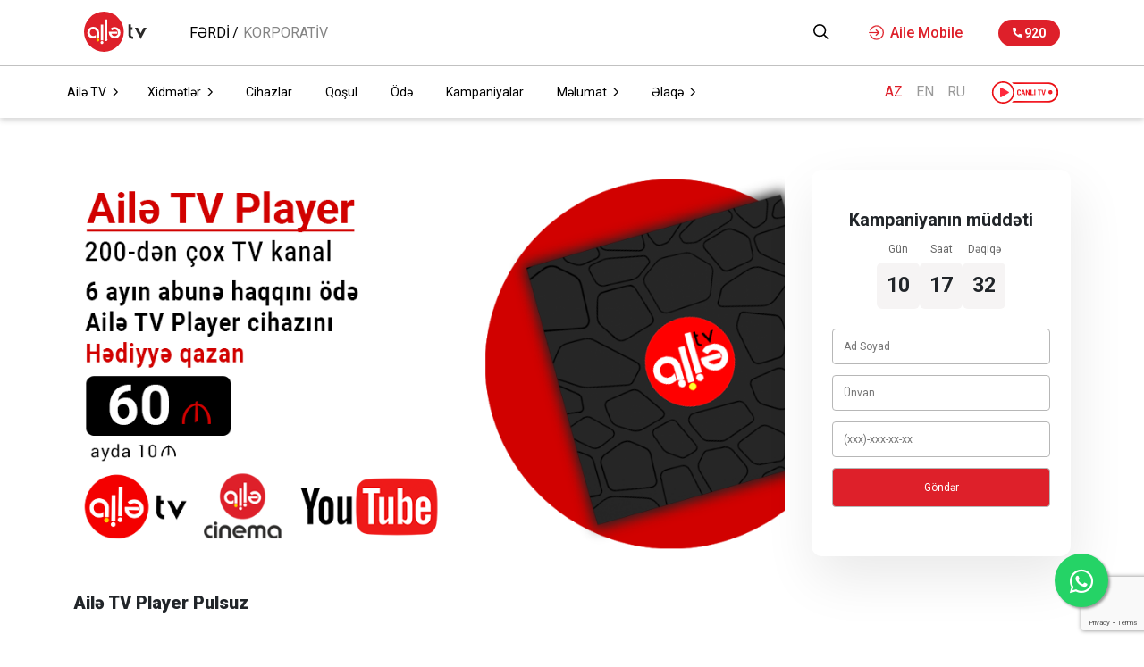

--- FILE ---
content_type: text/html; charset=UTF-8
request_url: https://aile.tv/az/campaign/ail-tv-player-pulsuz
body_size: 27177
content:
<!DOCTYPE html>
<html lang="az">
<head>
    <meta charset="UTF-8"/>
    <meta http-equiv="X-UA-Compatible" content="IE=edge">
    <meta name="viewport" content="width=device-width, initial-scale=1.0, maximum-scale=1.0">
    <link rel="shortcut icon" type="image/ico" href="/favicon.ico"/>

       
    <meta name="keywords" content="Ailə TV, Tariflər Kampaniyalar, Cihazlar">
    <link rel="canonical" href="" />
    <meta name="robots" content="index, follow">
    <meta property="og:type" content="article" />
    <meta property="og:title" content="Ailə TV Player Pulsuz" />
    <meta property="og:description" content="Ailə TV Player Pulsuz" />
    <meta property="og:image" content="https://aile.tvsvg/logo/logo.svg" />
    <meta property="og:url" content="https://aile.tv/az/campaign/ail-tv-player-pulsuz" />
    <meta property="og:site_name" content="Aile TV, Aile NET" />
    <meta name="twitter:title" content="Ailə TV Player Pulsuz">
    <meta name="twitter:description" content="Ailə TV Player Pulsuz">
    <meta name="twitter:image" content="https://aile.tvsvg/logo/logo.svg">
    <meta name="twitter:site" content="Aile TV, Aile NET">
    <meta name="twitter:creator" content="">
    <meta name="language" content="az">
    <meta name="author" content="Aile TV, Aile NET">
    <meta name="robots" content="index, follow">
    <meta name="keywords" content="tags for website">
    <meta name="description" content="Hər kəsə dəyərli">
    <meta name="facebook-domain-verification" content="tgpgd4a9as2i9u7wbu5d9pcm7wb2e8" />
    <title>Ailə TV Player Pulsuz</title>
    <link href="/css/bootstrap5.min.css?v=1638215837" rel="stylesheet">
<link href="https://fonts.googleapis.com/css2?family=Roboto:ital,wght@0,100;0,300;0,400;0,500;0,700;0,900;1,100;1,300;1,400;1,500;1,700;1,900&amp;display=swap" rel="stylesheet">
<link href="/css/select2.min.css?v=1638215837" rel="stylesheet">
<link href="/css/font-awesome.css?v=1638215837" rel="stylesheet">
<link href="/css/main.css?v=1641623961" rel="stylesheet">
<link href="/css/custom.css?v=1639584384" rel="stylesheet">
<link href="/css/whatsapp.css?v=1639845627" rel="stylesheet">
<style>
.has-error {
        border-color: red;
        color:red;
        display: flex;
        flex-direction: column;
        justify-content: space-between; 
        font-size:12px;
    }
    
    .help-block{
        display:none; 
    }
    .has-error input {
        border-color: red !important;
    }
    
   
   </style>     <!-- Global site tag (gtag.js) - Google Analytics --> 
    <script async src="https://www.googletagmanager.com/gtag/js?id=UA-28740697-1"></script> 
    <script> 
        window.dataLayer = window.dataLayer || []; 
        function gtag(){dataLayer.push(arguments);} 
        gtag('js', new Date()); 
        
        gtag('config', 'UA-28740697-1'); 
    </script>
    <!-- Google Tag Manager -->
<script>(function(w,d,s,l,i){w[l]=w[l]||[];w[l].push({'gtm.start':
new Date().getTime(),event:'gtm.js'});var f=d.getElementsByTagName(s)[0],
j=d.createElement(s),dl=l!='dataLayer'?'&l='+l:'';j.async=true;j.src=
'https://www.googletagmanager.com/gtm.js?id='+i+dl;f.parentNode.insertBefore(j,f);
})(window,document,'script','dataLayer','GTM-NF5QXPH');</script>

<!-- End Google Tag Manager -->
    <meta name="csrf-param" content="_csrf">
<meta name="csrf-token" content="-i3MMXH2vvHzRBgXoMChKAIrYn_p7k6bDYV7kNAlvZuWGa1QPLXmlb0hNW3Qhpl_bgYuFLm4Pdpb4yz4ox3H9w==">
     
    <link rel="apple-touch-icon" sizes="57x57" href="/img/favicons/apple-icon-57x57.png">
    <link rel="apple-touch-icon" sizes="60x60" href="/img/favicons/apple-icon-60x60.png">
    <link rel="apple-touch-icon" sizes="72x72" href="/img/favicons/apple-icon-72x72.png">
    <link rel="apple-touch-icon" sizes="76x76" href="/img/favicons/apple-icon-76x76.png">
    <link rel="apple-touch-icon" sizes="114x114" href="/img/favicons/apple-icon-114x114.png">
    <link rel="apple-touch-icon" sizes="120x120" href="/img/favicons/apple-icon-120x120.png">
    <link rel="apple-touch-icon" sizes="144x144" href="/img/favicons/apple-icon-144x144.png">
    <link rel="apple-touch-icon" sizes="152x152" href="/img/favicons/apple-icon-152x152.png">
    <link rel="apple-touch-icon" sizes="180x180" href="/img/favicons/apple-icon-180x180.png">
    <link rel="icon" type="image/png" sizes="192x192" href="/img/favicons/android-icon-192x192.png">
    <link rel="icon" type="image/png" sizes="32x32" href="/img/favicons/favicon-32x32.png">
    <link rel="icon" type="image/png" sizes="96x96" href="/img/favicons/favicon-96x96.png">
    <link rel="icon" type="image/png" sizes="16x16" href="/img/favicons/favicon-16x16.png">
    <link rel="manifest" href="/img/favicons/manifest.json">
    <meta name="msapplication-TileColor" content="#ffffff">
    <meta name="msapplication-TileImage" content="/img/favicons/ms-icon-144x144.png">
    <meta name="theme-color" content="#ffffff">
<!-- Facebook Pixel Code -->
<script>
!function(f,b,e,v,n,t,s)
{if(f.fbq)return;n=f.fbq=function(){n.callMethod?
n.callMethod.apply(n,arguments):n.queue.push(arguments)};
if(!f._fbq)f._fbq=n;n.push=n;n.loaded=!0;n.version='2.0';
n.queue=[];t=b.createElement(e);t.async=!0;
t.src=v;s=b.getElementsByTagName(e)[0];
s.parentNode.insertBefore(t,s)}(window, document,'script',
'https://connect.facebook.net/en_US/fbevents.js');
fbq('init', '2351182205137152');
fbq('track', 'PageView');
</script>
<noscript><img height="1" width="1" style="display:none"
src="https://www.facebook.com/tr?id=2351182205137152&ev=PageView&noscript=1"
/></noscript>
<!-- End Facebook Pixel Code -->


</head>
<body class="preload">
<!-- Google Tag Manager (noscript) -->
<noscript><iframe src="https://www.googletagmanager.com/ns.html?id=GTM-NF5QXPH"
height="0" width="0" style="display:none;visibility:hidden"></iframe></noscript>
<!-- End Google Tag Manager (noscript) -->
            

    <div class="page-wrapper">
        <header>
    <div class="header-top">
        <div class="container">
            <div class="row">
                <div class="col-lg-4 col-md-12 header-top-left-side">
                    <a href="/az/index" class="logo">
                        <img src="/svg/logo/logo.svg" alt="Aile TV">
                    </a>
                    <button class="mobile-menu-btn">
                        <span></span>
                        <span></span>
                        <span></span>
                    </button>
                    <div class="breadcrumb-menu">
                        <a href="/az/index" class="active">Fərdi</a>
                        <a href="/az/corporate">KORPORATİV</a>
                    </div>
                </div>
                <div
                    class="col-lg-8 col-md-12 d-flex align-items-center justify-content-end header-top-right-side">
                    <form action="/search" class="search-panel" method="get">
                        <input type="text" name="query" class="test" id="searchSection" placeholder="Axtar">
                        <span class="btn-icon search-btn">
                                    <div class="open" id="openSearch">
                                        <img src="/svg/icons/search.svg" alt="search">
                                    </div>
                                    <div class="close">
                                        <img src="/svg/icons/close.svg" alt="close">
                                    </div>
                                </span>
                    </form>
                    <a href="" onclick="getMobileOperatingSystem()" target="_blank"  class="link-red">
                        <img src="/svg/icons/enter.svg" alt="">
                        <p>Aile Mobile</p>
                    </a>
                    <a href="tel:920" class="btn-red">
                        <img src="/svg/icons/call-white.svg" alt="">
                        <p>920</p>
                    </a>
                </div>
            </div>
        </div>
    </div>
    <div class="header-bottom">
        <div class="container">
            <div class="row w-100">
                <div class="col-lg-10 col-12 d-flex align-items-center header-nav-col">
                    <div class="menu-mobile-top-side">
                        <div class="nv">
                            <div class="breadcrumb-menu">
                            <a href="/az/index" class="active">Fərdi</a>
                        <a href="/az/corporate">KORPORATİV</a>
                            </div>
                            <a href="https://play.google.com/store/apps/details?id=com.ailetv.mobile" target="_blank" class="link-red">
                                <img src="/svg/icons/enter.svg" alt="">
                                <p>Aile Mobile</p>
                            </a>
                        </div>
                        <form class="search-input input-group"  action="/search" >
                            <button>
                                <img src="/svg/icons/gray-search.svg" alt="">
                            </button>
                            <input type="text" name="query" placeholder="Axtar">
                        </form>
                    </div>
                    <div>
                        <ul class="header-nav">
                            
<li class="dropdown-item-nav">
    <a href="/az/nav/aila-tv" class="a-item">
        <p>Ailə TV</p>
                    <img src="/svg/icons/chevron.svg" alt="">
            </a>
            <div class="dropdown-nav">
            <div class="container">
                <div class="dropdown-i">
                                                                    <a href="/az/nav/haqqimizda">Haqqımızda</a>
                                                                    <a href="/az/nav/insan-resurslari">İnsan resursları</a>
                                                                    <a href="/az/nav/sosial-mesuliyyet">Sosial məsuliyyət</a>
                                    </div>
                <div class="button-side">
                    <button class="close-btn">
                        <img src="/svg/icons/gray-close.svg" alt="">
                    </button>
                </div>
            </div>
        </div>
    </li>

<li class="dropdown-item-nav">
    <a href="/az/nav/xidmtler" class="a-item">
        <p>Xidmətlər</p>
                    <img src="/svg/icons/chevron.svg" alt="">
            </a>
            <div class="dropdown-nav">
            <div class="container">
                <div class="dropdown-i">
                                                                    <a href="/az/nav/kabel-televiziyasi">Kabel Televiziyası</a>
                                                                    <a href="/az/nav/internet">İnternet</a>
                                                                    <a href="/az/nav/rtv">İРTV</a>
                                                                    <a href="/az/nav/odeme-usullari">Ödəmə üsulları</a>
                                    </div>
                <div class="button-side">
                    <button class="close-btn">
                        <img src="/svg/icons/gray-close.svg" alt="">
                    </button>
                </div>
            </div>
        </div>
    </li>

<li class="">
    <a href="/az/nav/cihazlar" class="a-item">
        <p>Cihazlar</p>
            </a>
    </li>

<li class="">
    <a href="/az/nav/qoshul" class="a-item">
        <p>Qoşul</p>
            </a>
    </li>

<li class="">
    <a href="/az/nav/odeme" class="a-item">
        <p>Ödə</p>
            </a>
    </li>

<li class="">
    <a href="/az/nav/kampaniyalar" class="a-item">
        <p>Kampaniyalar</p>
            </a>
    </li>

<li class="dropdown-item-nav">
    <a href="/az/nav/melumat" class="a-item">
        <p>Məlumat</p>
                    <img src="/svg/icons/chevron.svg" alt="">
            </a>
            <div class="dropdown-nav">
            <div class="container">
                <div class="dropdown-i">
                                                                    <a href="/az/nav/xeberler">Xəbərlər</a>
                                                                    <a href="/az/nav/sual-cavab">Sual-Cavab</a>
                                                                    <a href="/az/nav/rekvizitler">Rekvizitlər</a>
                                    </div>
                <div class="button-side">
                    <button class="close-btn">
                        <img src="/svg/icons/gray-close.svg" alt="">
                    </button>
                </div>
            </div>
        </div>
    </li>

<li class="dropdown-item-nav">
    <a href="/az/nav/elaqe" class="a-item">
        <p>Əlaqə</p>
                    <img src="/svg/icons/chevron.svg" alt="">
            </a>
            <div class="dropdown-nav">
            <div class="container">
                <div class="dropdown-i">
                                                                    <a href="/az/nav/filiallar">Filiallar</a>
                                                                    <a href="/az/nav/bize-yazin-ferdi">Bizə yazın</a>
                                    </div>
                <div class="button-side">
                    <button class="close-btn">
                        <img src="/svg/icons/gray-close.svg" alt="">
                    </button>
                </div>
            </div>
        </div>
    </li>
                        </ul>
                        <div class="ft">
                            <a href="920" class="btn-red">
                                <img src="/svg/icons/call-white.svg" alt="">
                                <p>920</p>
                            </a>
                            <a href="" onclick="getMobileOperatingSystemLive()" class="live-link">
                                <img src="/svg/icons/canli-tv.svg" alt="">
                            </a>
                            <div class="lang-switcher">
                                    <a href="/az/campaign/ail-tv-player-pulsuz" class="active">AZ</a>
    <a href="/en/campaign/ail-tv-player-pulsuz" >EN</a>
    <a href="/ru/campaign/ail-tv-player-pulsuz" >RU</a>
                            </div>
                        </div>
                    </div>
                </div>
                <div class="col-lg-2 col-12 d-flex justify-content-end header-nav-col-2">
                    <div class="lang-switcher">
                            <a href="/az/campaign/ail-tv-player-pulsuz" class="active">AZ</a>
    <a href="/en/campaign/ail-tv-player-pulsuz" >EN</a>
    <a href="/ru/campaign/ail-tv-player-pulsuz" >RU</a>
                    </div>
                    <a href="" onclick="getMobileOperatingSystemLive()" class="live-link" target="_blank">
                        <img src="/svg/icons/canli-tv.svg" alt="">
                    </a>
                </div>
            </div>
        </div>
    </div>
</header>
        
        <section class="campaing">
    <div class="container">
        <div class="row">
            <div class="image">
                            <img src="https://storage.aile.tv/source/1/RE2bhhn9aY6Dp2o4qNIS6FsPNZ2PESFA.png" alt="Ailə TV Player Pulsuz">
            </div>
            <div class="time">
                <h2>Kampaniyanın müddəti</h2>
                <div class="time-left">
                                        <div class="date">
                        <p>Gün</p>
                        <span>10</span>
                    </div>
                    
                                        <div class="date">
                        <p>Saat</p>
                        <span>17</span>
                    </div>
                    
                                        <div class="date">
                        <p>Dəqiqə</p>
                        <span>32</span>
                    </div>
                                    </div>
                <form id="device-form" action="/az/campaign/ail-tv-player-pulsuz" method="post">
<input type="hidden" name="_csrf" value="-i3MMXH2vvHzRBgXoMChKAIrYn_p7k6bDYV7kNAlvZuWGa1QPLXmlb0hNW3Qhpl_bgYuFLm4Pdpb4yz4ox3H9w==">                        <div class="form-group field-campaignform-name required">

<input type="text" id="campaignform-name" class="name-input" name="CampaignForm[name]" placeholder="Ad Soyad" aria-required="true">

<div class="help-block"></div>
</div>
                        <div class="form-group field-campaignform-address required">

<input type="text" id="campaignform-address" class="address-input" name="CampaignForm[address]" placeholder="Ünvan" aria-required="true">

<div class="help-block"></div>
</div>
                    <div class="form-group field-Telefon required">

<input type="text" id="Telefon" class="mask" name="CampaignForm[phone]" placeholder="(xxx)-xxx-xx-xx" data-inputmask="&#039;mask&#039;: &#039;(999) - 999 - 99 - 99&#039;" aria-required="true">

<div class="help-block"></div>
</div>                <div class="form-group field-campaignform-recaptcha">

<input type="hidden" id="campaignform-recaptcha" class="form-control" name="CampaignForm[reCaptcha]">

<div class="help-block"></div>
</div>
                <input type="submit" class="btn-send" value="Göndər">

                </form>            </div>
        </div>
        <h1>Ailə TV Player Pulsuz</h1>
        <p>İndi Ailə TV-nin İPTV xidmətinə qoşulmaq daha sərfəlidir. Minimum 60 azn (6 ayın abunə haqqını) öncədən ödəsəniz Ailə TV Player cihazını pulsuz (HƏDİYYƏ) qazanacaqsınız.
Ailə TV-nin yenilənmiş İPTV xidməti artıq sadəcə kabelsiz və antensiz 200-dən çox TV kanal deyil, həm də bir çox əlavə üstünlüklər demədir. Bura TV kanalları 14 günədək təkrar izləmə imkanı, 50 000-dən çox film bazasına malik, daim yenilənən Ailə Cinema online kinoteatrı və istənilən televizoru Smart edəcək Youtube daxildir.
Ailə TV Player haqqında ətraflı məlumatı bu 
	<a href="https://aile.tv/az/nav/aile-iptv">keçiddən</a> əldə edə bilərsiniz.
İlkin qoşulma zamanı yeni abunəçilər ekrandaca qeydiyyatdan keçməlidirlər. SMS vasitəsilə qeydiyyatı təsdiq etdikdən sonra ilk 6 ay bütün bu imkanlardan rahat istifadə edəcəklər. Daha sonra isə aylıq abunə haqqı 10 azn təşkil edir.
</p><p><br>
</p><iframe width="100%" height="315" src="https://www.youtube.com/embed/oJ7nUkhDq3A?controls=0" title="YouTube video player" frameborder="0" allow="accelerometer; autoplay; clipboard-write; encrypted-media; gyroscope; picture-in-picture" allowfullscreen="">
</p>
</iframe><p><br>
</p>    </div>
</section>

        <footer class="">
    
    <a href="https://api.whatsapp.com/send/?phone=994554920920" class="float" target="_blank">
        <i class="fab fa-whatsapp my-float"></i>
    </a>
        <div class="container">
        <div class="footer-top">
            <div class="row">
                <div class="col-md-2 col-12 footer-logo-col">
                    <a href="/az/index" class="logo">
                                                    <img src="/svg/logo/logo.svg" alt="">
                                            </a>
                                        <div class="d-flex align-items-center">
                        <a href="tel:920" class="btn-red" >
                            <img src="/svg/icons/call-white.svg" alt="">
                            <p>920</p>
                        </a>
                        <span class="call-centre-span">Çağrı Mərkəzi</span>
                    </div>
                </div>
                <div class="col-md-10 col-12">
                    <div class="part-line">
                        
<div class="part part-w-55">
    <div class="footer-line">
        <h6>Ailə TV</h6>
                    <ul>
                                                        <li><a href="/az/nav/haqqimizda">Haqqımızda</a></li>
                                                        <li><a href="/az/nav/insan-resurslari">İnsan resursları</a></li>
                                                        <li><a href="/az/nav/sosial-mesuliyyet">Sosial məsuliyyət</a></li>
                            </ul>
            </div>
</div>

<div class="part part-w-55">
    <div class="footer-line">
        <h6>Xidmətlər</h6>
                    <ul>
                                                        <li><a href="/az/nav/kabel-televiziyasi">Kabel Televiziyası</a></li>
                                                        <li><a href="/az/nav/internet">İnternet</a></li>
                                                        <li><a href="/az/nav/rtv">İРTV</a></li>
                            </ul>
            </div>
</div>

<div class="part part-w-55">
    <div class="footer-line">
        <h6>Məlumat</h6>
                    <ul>
                                                        <li><a href="/az/nav/xeberler">Xəbərlər</a></li>
                                                        <li><a href="/az/nav/sual-cavab">Sual-Cavab</a></li>
                                                        <li><a href="/az/nav/rekvizitler">Rekvizitlər</a></li>
                            </ul>
            </div>
</div>

<div class="part part-w-55">
    <div class="footer-line">
        <h6>Əlaqə</h6>
                    <ul>
                                                        <li><a href="/az/nav/filiallar">Filiallar</a></li>
                                                        <li><a href="/az/nav/bize-yazin-ferdi">Bizə yazın</a></li>
                            </ul>
            </div>
</div>
                        <div class="part">
                            <div class="footer-line">
                                    <div class="line">
        <img src="https://storage.aile.tv/source/1/zft3V_RGXm_qYv5Omb76JsNTBOUddr26.svg" alt=" Bakı şəhəri, Dilarə Əliyeva küç. 251A. AZ1010">
        <span> Bakı şəhəri, Dilarə Əliyeva küç. 251A. AZ1010</span>
    </div>
    <div class="line">
        <img src="https://storage.aile.tv/source/1/TASf1XrVIvDox8tbYBZiPUoVPZRgHNoZ.svg" alt=" (012) 404 10 99">
        <span> (012) 404 10 99</span>
    </div>
    <div class="line">
        <img src="https://storage.aile.tv/source/1/2DzPQW7wrn0aIkLWep3aqmjJOTSB8wSz.svg" alt=" info@aile.tv">
        <span> info@aile.tv</span>
    </div>
                            </div>
                        </div>
                    </div>
                </div>
            </div>
        </div>
                <div class="footer-bottom">
            <div class="row">
                <div class="col-md-6 d-flex align-items-center">
                    <span>Copyright © 2010-2026 Caspian Telecom LLC  All rights reserved.</span>
                </div>
                <div class="col-md-6 social-icons-col">
                    <div class="social-icons">
                            <a href="https://api.whatsapp.com/send/?phone=994554920920" target="_blank" title="Whatsapp">
        <img src="https://storage.aile.tv/source/1/eRum68PR1JdpQipKrMRa3E-6u7cdv-EE.svg" alt="Whatsapp">
    </a>
    <a href="https://www.facebook.com/Aile.TV" target="_blank" title="facebook">
        <img src="https://storage.aile.tv/source/1/l0yafXwTn-oopT527EisgOgf99lqzPK7.svg" alt="facebook">
    </a>
    <a href="https://www.instagram.com/aile.tv" target="_blank" title="Instagram">
        <img src="https://storage.aile.tv/source/1/P0Idg6UOjUEPtNuhMR1ZFVmSTKWmMvRm.svg" alt="Instagram">
    </a>
    <a href="https://www.linkedin.com/company/aile-tv" target="_blank" title="Linkedin">
        <img src="https://storage.aile.tv/source/1/sw-lrisr-nldiyPP9NNnvXySkON5t9Ls.svg" alt="Linkedin">
    </a>
    <a href="https://www.youtube.com/user/chailetv" target="_blank" title="youtube">
        <img src="https://storage.aile.tv/source/1/Ux9nRORbPeh6GY5X7dqSSBple2oEITvQ.svg" alt="youtube">
    </a>
    <a href="https://www.tiktok.com/@aile.tv" target="_blank" title="TikTok">
        <img src="https://storage.aile.tv/source/1/S7Q7YYnwItbJ2aH7bw3ifnSQorfPUUWC.svg" alt="TikTok">
    </a>
    <a href="https://twitter.com/ailetv" target="_blank" title="Twitter X">
        <img src="https://storage.aile.tv/source/1/RzbLxppyXOQRpP0LM0f8w4giSMm7hZ0X.svg" alt="Twitter X">
    </a>
    <a href="https://t.me/AileTV" target="_blank" title="Telegram">
        <img src="https://storage.aile.tv/source/1/9Y61slfhkdec18qR1D_SnJ8vgpproCh6.svg" alt="Telegram">
    </a>
                    </div>
                 
                    <p class="p-item">Copyright © 2010-2026 Caspian Telecom LLC  rights reserved.</p>
                    <a href="tel:920" class="btn-red ">
                        <img src="/svg/icons/call-white.svg" alt="">
                        <p>920</p>
                    </a>
                    <span class="call-centre-span">Çağrı Mərkəzi</span>
                </div>
            </div>
        </div>
    </div>
</footer>    </div>
    <script src="//www.google.com/recaptcha/api.js?render=6Lc9A7AdAAAAABD_HF0uC7V8DKdBVJXQLxzjGlF2"></script>
<script src="/js/jquery.js?v=1639402582"></script>
<script src="/assets/e4c3e853/yii.js?v=1634543440"></script>
<script src="/assets/e4c3e853/yii.validation.js?v=1634543440"></script>
<script src="/assets/e4c3e853/yii.activeForm.js?v=1634543440"></script>
<script src="/js/bootstrap-bundle.min.js?v=1639402582"></script>
<script src="/js/select2.js?v=1639402582"></script>
<script src="/js/fancy.js?v=1639402582"></script>
<script src="/js/inputmask.js?v=1639402582"></script>
<script src="/js/home-wallp.js?v=1640767491"></script>
<script src="/js/owl.js?v=1639402582"></script>
<script src="/js/app.js?v=1641107040"></script>
<script src="/js/useragent.js?v=1642062111"></script>
<script>jQuery(function ($) {
"use strict";
grecaptcha.ready(function() {
    grecaptcha.execute("6Lc9A7AdAAAAABD_HF0uC7V8DKdBVJXQLxzjGlF2", {action: "homepage"}).then(function(token) {
        jQuery("#" + "campaignform-recaptcha").val(token);

        const jsCallback = "";
        if (jsCallback) {
            eval("(" + jsCallback + ")(token)");
        }
    });
});
jQuery('#device-form').yiiActiveForm([{"id":"campaignform-name","name":"name","container":".field-campaignform-name","input":"#campaignform-name","validate":function (attribute, value, messages, deferred, $form) {yii.validation.required(value, messages, {"message":"Ad boş qoyula bilməz."});}},{"id":"campaignform-address","name":"address","container":".field-campaignform-address","input":"#campaignform-address","validate":function (attribute, value, messages, deferred, $form) {yii.validation.required(value, messages, {"message":"Address boş qoyula bilməz."});}},{"id":"campaignform-phone","name":"phone","container":".field-Telefon","input":"#Telefon","validate":function (attribute, value, messages, deferred, $form) {yii.validation.required(value, messages, {"message":"Telefon boş qoyula bilməz."});}}], []);
});</script></body>
</html>


--- FILE ---
content_type: text/html; charset=utf-8
request_url: https://www.google.com/recaptcha/api2/anchor?ar=1&k=6Lc9A7AdAAAAABD_HF0uC7V8DKdBVJXQLxzjGlF2&co=aHR0cHM6Ly9haWxlLnR2OjQ0Mw..&hl=en&v=PoyoqOPhxBO7pBk68S4YbpHZ&size=invisible&anchor-ms=20000&execute-ms=30000&cb=man092c8952d
body_size: 48644
content:
<!DOCTYPE HTML><html dir="ltr" lang="en"><head><meta http-equiv="Content-Type" content="text/html; charset=UTF-8">
<meta http-equiv="X-UA-Compatible" content="IE=edge">
<title>reCAPTCHA</title>
<style type="text/css">
/* cyrillic-ext */
@font-face {
  font-family: 'Roboto';
  font-style: normal;
  font-weight: 400;
  font-stretch: 100%;
  src: url(//fonts.gstatic.com/s/roboto/v48/KFO7CnqEu92Fr1ME7kSn66aGLdTylUAMa3GUBHMdazTgWw.woff2) format('woff2');
  unicode-range: U+0460-052F, U+1C80-1C8A, U+20B4, U+2DE0-2DFF, U+A640-A69F, U+FE2E-FE2F;
}
/* cyrillic */
@font-face {
  font-family: 'Roboto';
  font-style: normal;
  font-weight: 400;
  font-stretch: 100%;
  src: url(//fonts.gstatic.com/s/roboto/v48/KFO7CnqEu92Fr1ME7kSn66aGLdTylUAMa3iUBHMdazTgWw.woff2) format('woff2');
  unicode-range: U+0301, U+0400-045F, U+0490-0491, U+04B0-04B1, U+2116;
}
/* greek-ext */
@font-face {
  font-family: 'Roboto';
  font-style: normal;
  font-weight: 400;
  font-stretch: 100%;
  src: url(//fonts.gstatic.com/s/roboto/v48/KFO7CnqEu92Fr1ME7kSn66aGLdTylUAMa3CUBHMdazTgWw.woff2) format('woff2');
  unicode-range: U+1F00-1FFF;
}
/* greek */
@font-face {
  font-family: 'Roboto';
  font-style: normal;
  font-weight: 400;
  font-stretch: 100%;
  src: url(//fonts.gstatic.com/s/roboto/v48/KFO7CnqEu92Fr1ME7kSn66aGLdTylUAMa3-UBHMdazTgWw.woff2) format('woff2');
  unicode-range: U+0370-0377, U+037A-037F, U+0384-038A, U+038C, U+038E-03A1, U+03A3-03FF;
}
/* math */
@font-face {
  font-family: 'Roboto';
  font-style: normal;
  font-weight: 400;
  font-stretch: 100%;
  src: url(//fonts.gstatic.com/s/roboto/v48/KFO7CnqEu92Fr1ME7kSn66aGLdTylUAMawCUBHMdazTgWw.woff2) format('woff2');
  unicode-range: U+0302-0303, U+0305, U+0307-0308, U+0310, U+0312, U+0315, U+031A, U+0326-0327, U+032C, U+032F-0330, U+0332-0333, U+0338, U+033A, U+0346, U+034D, U+0391-03A1, U+03A3-03A9, U+03B1-03C9, U+03D1, U+03D5-03D6, U+03F0-03F1, U+03F4-03F5, U+2016-2017, U+2034-2038, U+203C, U+2040, U+2043, U+2047, U+2050, U+2057, U+205F, U+2070-2071, U+2074-208E, U+2090-209C, U+20D0-20DC, U+20E1, U+20E5-20EF, U+2100-2112, U+2114-2115, U+2117-2121, U+2123-214F, U+2190, U+2192, U+2194-21AE, U+21B0-21E5, U+21F1-21F2, U+21F4-2211, U+2213-2214, U+2216-22FF, U+2308-230B, U+2310, U+2319, U+231C-2321, U+2336-237A, U+237C, U+2395, U+239B-23B7, U+23D0, U+23DC-23E1, U+2474-2475, U+25AF, U+25B3, U+25B7, U+25BD, U+25C1, U+25CA, U+25CC, U+25FB, U+266D-266F, U+27C0-27FF, U+2900-2AFF, U+2B0E-2B11, U+2B30-2B4C, U+2BFE, U+3030, U+FF5B, U+FF5D, U+1D400-1D7FF, U+1EE00-1EEFF;
}
/* symbols */
@font-face {
  font-family: 'Roboto';
  font-style: normal;
  font-weight: 400;
  font-stretch: 100%;
  src: url(//fonts.gstatic.com/s/roboto/v48/KFO7CnqEu92Fr1ME7kSn66aGLdTylUAMaxKUBHMdazTgWw.woff2) format('woff2');
  unicode-range: U+0001-000C, U+000E-001F, U+007F-009F, U+20DD-20E0, U+20E2-20E4, U+2150-218F, U+2190, U+2192, U+2194-2199, U+21AF, U+21E6-21F0, U+21F3, U+2218-2219, U+2299, U+22C4-22C6, U+2300-243F, U+2440-244A, U+2460-24FF, U+25A0-27BF, U+2800-28FF, U+2921-2922, U+2981, U+29BF, U+29EB, U+2B00-2BFF, U+4DC0-4DFF, U+FFF9-FFFB, U+10140-1018E, U+10190-1019C, U+101A0, U+101D0-101FD, U+102E0-102FB, U+10E60-10E7E, U+1D2C0-1D2D3, U+1D2E0-1D37F, U+1F000-1F0FF, U+1F100-1F1AD, U+1F1E6-1F1FF, U+1F30D-1F30F, U+1F315, U+1F31C, U+1F31E, U+1F320-1F32C, U+1F336, U+1F378, U+1F37D, U+1F382, U+1F393-1F39F, U+1F3A7-1F3A8, U+1F3AC-1F3AF, U+1F3C2, U+1F3C4-1F3C6, U+1F3CA-1F3CE, U+1F3D4-1F3E0, U+1F3ED, U+1F3F1-1F3F3, U+1F3F5-1F3F7, U+1F408, U+1F415, U+1F41F, U+1F426, U+1F43F, U+1F441-1F442, U+1F444, U+1F446-1F449, U+1F44C-1F44E, U+1F453, U+1F46A, U+1F47D, U+1F4A3, U+1F4B0, U+1F4B3, U+1F4B9, U+1F4BB, U+1F4BF, U+1F4C8-1F4CB, U+1F4D6, U+1F4DA, U+1F4DF, U+1F4E3-1F4E6, U+1F4EA-1F4ED, U+1F4F7, U+1F4F9-1F4FB, U+1F4FD-1F4FE, U+1F503, U+1F507-1F50B, U+1F50D, U+1F512-1F513, U+1F53E-1F54A, U+1F54F-1F5FA, U+1F610, U+1F650-1F67F, U+1F687, U+1F68D, U+1F691, U+1F694, U+1F698, U+1F6AD, U+1F6B2, U+1F6B9-1F6BA, U+1F6BC, U+1F6C6-1F6CF, U+1F6D3-1F6D7, U+1F6E0-1F6EA, U+1F6F0-1F6F3, U+1F6F7-1F6FC, U+1F700-1F7FF, U+1F800-1F80B, U+1F810-1F847, U+1F850-1F859, U+1F860-1F887, U+1F890-1F8AD, U+1F8B0-1F8BB, U+1F8C0-1F8C1, U+1F900-1F90B, U+1F93B, U+1F946, U+1F984, U+1F996, U+1F9E9, U+1FA00-1FA6F, U+1FA70-1FA7C, U+1FA80-1FA89, U+1FA8F-1FAC6, U+1FACE-1FADC, U+1FADF-1FAE9, U+1FAF0-1FAF8, U+1FB00-1FBFF;
}
/* vietnamese */
@font-face {
  font-family: 'Roboto';
  font-style: normal;
  font-weight: 400;
  font-stretch: 100%;
  src: url(//fonts.gstatic.com/s/roboto/v48/KFO7CnqEu92Fr1ME7kSn66aGLdTylUAMa3OUBHMdazTgWw.woff2) format('woff2');
  unicode-range: U+0102-0103, U+0110-0111, U+0128-0129, U+0168-0169, U+01A0-01A1, U+01AF-01B0, U+0300-0301, U+0303-0304, U+0308-0309, U+0323, U+0329, U+1EA0-1EF9, U+20AB;
}
/* latin-ext */
@font-face {
  font-family: 'Roboto';
  font-style: normal;
  font-weight: 400;
  font-stretch: 100%;
  src: url(//fonts.gstatic.com/s/roboto/v48/KFO7CnqEu92Fr1ME7kSn66aGLdTylUAMa3KUBHMdazTgWw.woff2) format('woff2');
  unicode-range: U+0100-02BA, U+02BD-02C5, U+02C7-02CC, U+02CE-02D7, U+02DD-02FF, U+0304, U+0308, U+0329, U+1D00-1DBF, U+1E00-1E9F, U+1EF2-1EFF, U+2020, U+20A0-20AB, U+20AD-20C0, U+2113, U+2C60-2C7F, U+A720-A7FF;
}
/* latin */
@font-face {
  font-family: 'Roboto';
  font-style: normal;
  font-weight: 400;
  font-stretch: 100%;
  src: url(//fonts.gstatic.com/s/roboto/v48/KFO7CnqEu92Fr1ME7kSn66aGLdTylUAMa3yUBHMdazQ.woff2) format('woff2');
  unicode-range: U+0000-00FF, U+0131, U+0152-0153, U+02BB-02BC, U+02C6, U+02DA, U+02DC, U+0304, U+0308, U+0329, U+2000-206F, U+20AC, U+2122, U+2191, U+2193, U+2212, U+2215, U+FEFF, U+FFFD;
}
/* cyrillic-ext */
@font-face {
  font-family: 'Roboto';
  font-style: normal;
  font-weight: 500;
  font-stretch: 100%;
  src: url(//fonts.gstatic.com/s/roboto/v48/KFO7CnqEu92Fr1ME7kSn66aGLdTylUAMa3GUBHMdazTgWw.woff2) format('woff2');
  unicode-range: U+0460-052F, U+1C80-1C8A, U+20B4, U+2DE0-2DFF, U+A640-A69F, U+FE2E-FE2F;
}
/* cyrillic */
@font-face {
  font-family: 'Roboto';
  font-style: normal;
  font-weight: 500;
  font-stretch: 100%;
  src: url(//fonts.gstatic.com/s/roboto/v48/KFO7CnqEu92Fr1ME7kSn66aGLdTylUAMa3iUBHMdazTgWw.woff2) format('woff2');
  unicode-range: U+0301, U+0400-045F, U+0490-0491, U+04B0-04B1, U+2116;
}
/* greek-ext */
@font-face {
  font-family: 'Roboto';
  font-style: normal;
  font-weight: 500;
  font-stretch: 100%;
  src: url(//fonts.gstatic.com/s/roboto/v48/KFO7CnqEu92Fr1ME7kSn66aGLdTylUAMa3CUBHMdazTgWw.woff2) format('woff2');
  unicode-range: U+1F00-1FFF;
}
/* greek */
@font-face {
  font-family: 'Roboto';
  font-style: normal;
  font-weight: 500;
  font-stretch: 100%;
  src: url(//fonts.gstatic.com/s/roboto/v48/KFO7CnqEu92Fr1ME7kSn66aGLdTylUAMa3-UBHMdazTgWw.woff2) format('woff2');
  unicode-range: U+0370-0377, U+037A-037F, U+0384-038A, U+038C, U+038E-03A1, U+03A3-03FF;
}
/* math */
@font-face {
  font-family: 'Roboto';
  font-style: normal;
  font-weight: 500;
  font-stretch: 100%;
  src: url(//fonts.gstatic.com/s/roboto/v48/KFO7CnqEu92Fr1ME7kSn66aGLdTylUAMawCUBHMdazTgWw.woff2) format('woff2');
  unicode-range: U+0302-0303, U+0305, U+0307-0308, U+0310, U+0312, U+0315, U+031A, U+0326-0327, U+032C, U+032F-0330, U+0332-0333, U+0338, U+033A, U+0346, U+034D, U+0391-03A1, U+03A3-03A9, U+03B1-03C9, U+03D1, U+03D5-03D6, U+03F0-03F1, U+03F4-03F5, U+2016-2017, U+2034-2038, U+203C, U+2040, U+2043, U+2047, U+2050, U+2057, U+205F, U+2070-2071, U+2074-208E, U+2090-209C, U+20D0-20DC, U+20E1, U+20E5-20EF, U+2100-2112, U+2114-2115, U+2117-2121, U+2123-214F, U+2190, U+2192, U+2194-21AE, U+21B0-21E5, U+21F1-21F2, U+21F4-2211, U+2213-2214, U+2216-22FF, U+2308-230B, U+2310, U+2319, U+231C-2321, U+2336-237A, U+237C, U+2395, U+239B-23B7, U+23D0, U+23DC-23E1, U+2474-2475, U+25AF, U+25B3, U+25B7, U+25BD, U+25C1, U+25CA, U+25CC, U+25FB, U+266D-266F, U+27C0-27FF, U+2900-2AFF, U+2B0E-2B11, U+2B30-2B4C, U+2BFE, U+3030, U+FF5B, U+FF5D, U+1D400-1D7FF, U+1EE00-1EEFF;
}
/* symbols */
@font-face {
  font-family: 'Roboto';
  font-style: normal;
  font-weight: 500;
  font-stretch: 100%;
  src: url(//fonts.gstatic.com/s/roboto/v48/KFO7CnqEu92Fr1ME7kSn66aGLdTylUAMaxKUBHMdazTgWw.woff2) format('woff2');
  unicode-range: U+0001-000C, U+000E-001F, U+007F-009F, U+20DD-20E0, U+20E2-20E4, U+2150-218F, U+2190, U+2192, U+2194-2199, U+21AF, U+21E6-21F0, U+21F3, U+2218-2219, U+2299, U+22C4-22C6, U+2300-243F, U+2440-244A, U+2460-24FF, U+25A0-27BF, U+2800-28FF, U+2921-2922, U+2981, U+29BF, U+29EB, U+2B00-2BFF, U+4DC0-4DFF, U+FFF9-FFFB, U+10140-1018E, U+10190-1019C, U+101A0, U+101D0-101FD, U+102E0-102FB, U+10E60-10E7E, U+1D2C0-1D2D3, U+1D2E0-1D37F, U+1F000-1F0FF, U+1F100-1F1AD, U+1F1E6-1F1FF, U+1F30D-1F30F, U+1F315, U+1F31C, U+1F31E, U+1F320-1F32C, U+1F336, U+1F378, U+1F37D, U+1F382, U+1F393-1F39F, U+1F3A7-1F3A8, U+1F3AC-1F3AF, U+1F3C2, U+1F3C4-1F3C6, U+1F3CA-1F3CE, U+1F3D4-1F3E0, U+1F3ED, U+1F3F1-1F3F3, U+1F3F5-1F3F7, U+1F408, U+1F415, U+1F41F, U+1F426, U+1F43F, U+1F441-1F442, U+1F444, U+1F446-1F449, U+1F44C-1F44E, U+1F453, U+1F46A, U+1F47D, U+1F4A3, U+1F4B0, U+1F4B3, U+1F4B9, U+1F4BB, U+1F4BF, U+1F4C8-1F4CB, U+1F4D6, U+1F4DA, U+1F4DF, U+1F4E3-1F4E6, U+1F4EA-1F4ED, U+1F4F7, U+1F4F9-1F4FB, U+1F4FD-1F4FE, U+1F503, U+1F507-1F50B, U+1F50D, U+1F512-1F513, U+1F53E-1F54A, U+1F54F-1F5FA, U+1F610, U+1F650-1F67F, U+1F687, U+1F68D, U+1F691, U+1F694, U+1F698, U+1F6AD, U+1F6B2, U+1F6B9-1F6BA, U+1F6BC, U+1F6C6-1F6CF, U+1F6D3-1F6D7, U+1F6E0-1F6EA, U+1F6F0-1F6F3, U+1F6F7-1F6FC, U+1F700-1F7FF, U+1F800-1F80B, U+1F810-1F847, U+1F850-1F859, U+1F860-1F887, U+1F890-1F8AD, U+1F8B0-1F8BB, U+1F8C0-1F8C1, U+1F900-1F90B, U+1F93B, U+1F946, U+1F984, U+1F996, U+1F9E9, U+1FA00-1FA6F, U+1FA70-1FA7C, U+1FA80-1FA89, U+1FA8F-1FAC6, U+1FACE-1FADC, U+1FADF-1FAE9, U+1FAF0-1FAF8, U+1FB00-1FBFF;
}
/* vietnamese */
@font-face {
  font-family: 'Roboto';
  font-style: normal;
  font-weight: 500;
  font-stretch: 100%;
  src: url(//fonts.gstatic.com/s/roboto/v48/KFO7CnqEu92Fr1ME7kSn66aGLdTylUAMa3OUBHMdazTgWw.woff2) format('woff2');
  unicode-range: U+0102-0103, U+0110-0111, U+0128-0129, U+0168-0169, U+01A0-01A1, U+01AF-01B0, U+0300-0301, U+0303-0304, U+0308-0309, U+0323, U+0329, U+1EA0-1EF9, U+20AB;
}
/* latin-ext */
@font-face {
  font-family: 'Roboto';
  font-style: normal;
  font-weight: 500;
  font-stretch: 100%;
  src: url(//fonts.gstatic.com/s/roboto/v48/KFO7CnqEu92Fr1ME7kSn66aGLdTylUAMa3KUBHMdazTgWw.woff2) format('woff2');
  unicode-range: U+0100-02BA, U+02BD-02C5, U+02C7-02CC, U+02CE-02D7, U+02DD-02FF, U+0304, U+0308, U+0329, U+1D00-1DBF, U+1E00-1E9F, U+1EF2-1EFF, U+2020, U+20A0-20AB, U+20AD-20C0, U+2113, U+2C60-2C7F, U+A720-A7FF;
}
/* latin */
@font-face {
  font-family: 'Roboto';
  font-style: normal;
  font-weight: 500;
  font-stretch: 100%;
  src: url(//fonts.gstatic.com/s/roboto/v48/KFO7CnqEu92Fr1ME7kSn66aGLdTylUAMa3yUBHMdazQ.woff2) format('woff2');
  unicode-range: U+0000-00FF, U+0131, U+0152-0153, U+02BB-02BC, U+02C6, U+02DA, U+02DC, U+0304, U+0308, U+0329, U+2000-206F, U+20AC, U+2122, U+2191, U+2193, U+2212, U+2215, U+FEFF, U+FFFD;
}
/* cyrillic-ext */
@font-face {
  font-family: 'Roboto';
  font-style: normal;
  font-weight: 900;
  font-stretch: 100%;
  src: url(//fonts.gstatic.com/s/roboto/v48/KFO7CnqEu92Fr1ME7kSn66aGLdTylUAMa3GUBHMdazTgWw.woff2) format('woff2');
  unicode-range: U+0460-052F, U+1C80-1C8A, U+20B4, U+2DE0-2DFF, U+A640-A69F, U+FE2E-FE2F;
}
/* cyrillic */
@font-face {
  font-family: 'Roboto';
  font-style: normal;
  font-weight: 900;
  font-stretch: 100%;
  src: url(//fonts.gstatic.com/s/roboto/v48/KFO7CnqEu92Fr1ME7kSn66aGLdTylUAMa3iUBHMdazTgWw.woff2) format('woff2');
  unicode-range: U+0301, U+0400-045F, U+0490-0491, U+04B0-04B1, U+2116;
}
/* greek-ext */
@font-face {
  font-family: 'Roboto';
  font-style: normal;
  font-weight: 900;
  font-stretch: 100%;
  src: url(//fonts.gstatic.com/s/roboto/v48/KFO7CnqEu92Fr1ME7kSn66aGLdTylUAMa3CUBHMdazTgWw.woff2) format('woff2');
  unicode-range: U+1F00-1FFF;
}
/* greek */
@font-face {
  font-family: 'Roboto';
  font-style: normal;
  font-weight: 900;
  font-stretch: 100%;
  src: url(//fonts.gstatic.com/s/roboto/v48/KFO7CnqEu92Fr1ME7kSn66aGLdTylUAMa3-UBHMdazTgWw.woff2) format('woff2');
  unicode-range: U+0370-0377, U+037A-037F, U+0384-038A, U+038C, U+038E-03A1, U+03A3-03FF;
}
/* math */
@font-face {
  font-family: 'Roboto';
  font-style: normal;
  font-weight: 900;
  font-stretch: 100%;
  src: url(//fonts.gstatic.com/s/roboto/v48/KFO7CnqEu92Fr1ME7kSn66aGLdTylUAMawCUBHMdazTgWw.woff2) format('woff2');
  unicode-range: U+0302-0303, U+0305, U+0307-0308, U+0310, U+0312, U+0315, U+031A, U+0326-0327, U+032C, U+032F-0330, U+0332-0333, U+0338, U+033A, U+0346, U+034D, U+0391-03A1, U+03A3-03A9, U+03B1-03C9, U+03D1, U+03D5-03D6, U+03F0-03F1, U+03F4-03F5, U+2016-2017, U+2034-2038, U+203C, U+2040, U+2043, U+2047, U+2050, U+2057, U+205F, U+2070-2071, U+2074-208E, U+2090-209C, U+20D0-20DC, U+20E1, U+20E5-20EF, U+2100-2112, U+2114-2115, U+2117-2121, U+2123-214F, U+2190, U+2192, U+2194-21AE, U+21B0-21E5, U+21F1-21F2, U+21F4-2211, U+2213-2214, U+2216-22FF, U+2308-230B, U+2310, U+2319, U+231C-2321, U+2336-237A, U+237C, U+2395, U+239B-23B7, U+23D0, U+23DC-23E1, U+2474-2475, U+25AF, U+25B3, U+25B7, U+25BD, U+25C1, U+25CA, U+25CC, U+25FB, U+266D-266F, U+27C0-27FF, U+2900-2AFF, U+2B0E-2B11, U+2B30-2B4C, U+2BFE, U+3030, U+FF5B, U+FF5D, U+1D400-1D7FF, U+1EE00-1EEFF;
}
/* symbols */
@font-face {
  font-family: 'Roboto';
  font-style: normal;
  font-weight: 900;
  font-stretch: 100%;
  src: url(//fonts.gstatic.com/s/roboto/v48/KFO7CnqEu92Fr1ME7kSn66aGLdTylUAMaxKUBHMdazTgWw.woff2) format('woff2');
  unicode-range: U+0001-000C, U+000E-001F, U+007F-009F, U+20DD-20E0, U+20E2-20E4, U+2150-218F, U+2190, U+2192, U+2194-2199, U+21AF, U+21E6-21F0, U+21F3, U+2218-2219, U+2299, U+22C4-22C6, U+2300-243F, U+2440-244A, U+2460-24FF, U+25A0-27BF, U+2800-28FF, U+2921-2922, U+2981, U+29BF, U+29EB, U+2B00-2BFF, U+4DC0-4DFF, U+FFF9-FFFB, U+10140-1018E, U+10190-1019C, U+101A0, U+101D0-101FD, U+102E0-102FB, U+10E60-10E7E, U+1D2C0-1D2D3, U+1D2E0-1D37F, U+1F000-1F0FF, U+1F100-1F1AD, U+1F1E6-1F1FF, U+1F30D-1F30F, U+1F315, U+1F31C, U+1F31E, U+1F320-1F32C, U+1F336, U+1F378, U+1F37D, U+1F382, U+1F393-1F39F, U+1F3A7-1F3A8, U+1F3AC-1F3AF, U+1F3C2, U+1F3C4-1F3C6, U+1F3CA-1F3CE, U+1F3D4-1F3E0, U+1F3ED, U+1F3F1-1F3F3, U+1F3F5-1F3F7, U+1F408, U+1F415, U+1F41F, U+1F426, U+1F43F, U+1F441-1F442, U+1F444, U+1F446-1F449, U+1F44C-1F44E, U+1F453, U+1F46A, U+1F47D, U+1F4A3, U+1F4B0, U+1F4B3, U+1F4B9, U+1F4BB, U+1F4BF, U+1F4C8-1F4CB, U+1F4D6, U+1F4DA, U+1F4DF, U+1F4E3-1F4E6, U+1F4EA-1F4ED, U+1F4F7, U+1F4F9-1F4FB, U+1F4FD-1F4FE, U+1F503, U+1F507-1F50B, U+1F50D, U+1F512-1F513, U+1F53E-1F54A, U+1F54F-1F5FA, U+1F610, U+1F650-1F67F, U+1F687, U+1F68D, U+1F691, U+1F694, U+1F698, U+1F6AD, U+1F6B2, U+1F6B9-1F6BA, U+1F6BC, U+1F6C6-1F6CF, U+1F6D3-1F6D7, U+1F6E0-1F6EA, U+1F6F0-1F6F3, U+1F6F7-1F6FC, U+1F700-1F7FF, U+1F800-1F80B, U+1F810-1F847, U+1F850-1F859, U+1F860-1F887, U+1F890-1F8AD, U+1F8B0-1F8BB, U+1F8C0-1F8C1, U+1F900-1F90B, U+1F93B, U+1F946, U+1F984, U+1F996, U+1F9E9, U+1FA00-1FA6F, U+1FA70-1FA7C, U+1FA80-1FA89, U+1FA8F-1FAC6, U+1FACE-1FADC, U+1FADF-1FAE9, U+1FAF0-1FAF8, U+1FB00-1FBFF;
}
/* vietnamese */
@font-face {
  font-family: 'Roboto';
  font-style: normal;
  font-weight: 900;
  font-stretch: 100%;
  src: url(//fonts.gstatic.com/s/roboto/v48/KFO7CnqEu92Fr1ME7kSn66aGLdTylUAMa3OUBHMdazTgWw.woff2) format('woff2');
  unicode-range: U+0102-0103, U+0110-0111, U+0128-0129, U+0168-0169, U+01A0-01A1, U+01AF-01B0, U+0300-0301, U+0303-0304, U+0308-0309, U+0323, U+0329, U+1EA0-1EF9, U+20AB;
}
/* latin-ext */
@font-face {
  font-family: 'Roboto';
  font-style: normal;
  font-weight: 900;
  font-stretch: 100%;
  src: url(//fonts.gstatic.com/s/roboto/v48/KFO7CnqEu92Fr1ME7kSn66aGLdTylUAMa3KUBHMdazTgWw.woff2) format('woff2');
  unicode-range: U+0100-02BA, U+02BD-02C5, U+02C7-02CC, U+02CE-02D7, U+02DD-02FF, U+0304, U+0308, U+0329, U+1D00-1DBF, U+1E00-1E9F, U+1EF2-1EFF, U+2020, U+20A0-20AB, U+20AD-20C0, U+2113, U+2C60-2C7F, U+A720-A7FF;
}
/* latin */
@font-face {
  font-family: 'Roboto';
  font-style: normal;
  font-weight: 900;
  font-stretch: 100%;
  src: url(//fonts.gstatic.com/s/roboto/v48/KFO7CnqEu92Fr1ME7kSn66aGLdTylUAMa3yUBHMdazQ.woff2) format('woff2');
  unicode-range: U+0000-00FF, U+0131, U+0152-0153, U+02BB-02BC, U+02C6, U+02DA, U+02DC, U+0304, U+0308, U+0329, U+2000-206F, U+20AC, U+2122, U+2191, U+2193, U+2212, U+2215, U+FEFF, U+FFFD;
}

</style>
<link rel="stylesheet" type="text/css" href="https://www.gstatic.com/recaptcha/releases/PoyoqOPhxBO7pBk68S4YbpHZ/styles__ltr.css">
<script nonce="FOcpBd8P-OLVvEG4i7cAlQ" type="text/javascript">window['__recaptcha_api'] = 'https://www.google.com/recaptcha/api2/';</script>
<script type="text/javascript" src="https://www.gstatic.com/recaptcha/releases/PoyoqOPhxBO7pBk68S4YbpHZ/recaptcha__en.js" nonce="FOcpBd8P-OLVvEG4i7cAlQ">
      
    </script></head>
<body><div id="rc-anchor-alert" class="rc-anchor-alert"></div>
<input type="hidden" id="recaptcha-token" value="[base64]">
<script type="text/javascript" nonce="FOcpBd8P-OLVvEG4i7cAlQ">
      recaptcha.anchor.Main.init("[\x22ainput\x22,[\x22bgdata\x22,\x22\x22,\[base64]/[base64]/[base64]/ZyhXLGgpOnEoW04sMjEsbF0sVywwKSxoKSxmYWxzZSxmYWxzZSl9Y2F0Y2goayl7RygzNTgsVyk/[base64]/[base64]/[base64]/[base64]/[base64]/[base64]/[base64]/bmV3IEJbT10oRFswXSk6dz09Mj9uZXcgQltPXShEWzBdLERbMV0pOnc9PTM/bmV3IEJbT10oRFswXSxEWzFdLERbMl0pOnc9PTQ/[base64]/[base64]/[base64]/[base64]/[base64]\\u003d\x22,\[base64]\x22,\x22ZmpJKMKgNMK4wosFDsOwPsOQMMONw4TDhXbCmHzDl8KowqrClsK9wrNibMO7wrTDjVc6EinCix0Qw6U5wrg2wpjCgmvCm8OHw43DmENLwqrCh8ONPS/Cr8Odw4xUwpbCgCt4w59DwowPw7hvw4/DjsOMasO2wqwQwqNHFcK5O8OGWBTCrWbDjsOKSMK4fsK7wqtNw71QFcO7w7cFwr5Mw5wVKMKAw7/Cm8OGR1s6w5UOwqzDpcOOI8Obw5zCg8KQwpdMwrHDlMK2w5bDhcOsGAUOwrV/w5s6GB5+w4hcKsOoBsOVwopEwodawr3CicKOwr8sCsK+wqHCvsKaFVrDvcKXXi9Aw7h7Pk/Cm8OaFcOxwqTDq8K6w6rDpxw2w4vCm8KjwrYbw5jCmybCi8OLwpTCnsKTwooQBTXCm25sesOHZMKueMK0PsOqTsOGw7ReAC/DksKyfMOTXDVnM8Krw7gbw5rCscKuwrcFw63DrcOrw77DvFN8QRJURBZLHz7DocO5w4TCvcONejJUPxnCkMKWB2pNw65ufnxIw7YNTT9zBMKZw6/[base64]/Dll9dw7lnfiLDoMKDDsO2w6PDmiVreDV2YsKQZsK6HxHCrcOPIcKLw5RPY8KHwo5fR8Klwp4BUmPDvcO2w7PCh8O/w7QCQxtEwqXDhk46Z0bCpy0Gwr9rwrDDmWRkwqMeHzlUw7EqworDlcKcw6fDnSBgwoA4GcKow4E7FsKIwoTCu8KiVsKyw6AhaWMKw6DDs8ODax7Do8K8w55Yw5nDpkIYwpxhccKtwp/CgcK7KcK9Ci/[base64]/Cpj1hNGHCrcOEFsOzw4VuwqAAeMOEwpvDqcK2bCnCuSdfw4nDrTnDuHEwwqRmw6jCi18tbRo2w5PDo1tBwrnDmsK6w5Iswq0Fw4DCosKccCQDDBbDi0loRsOXHsOWc1rCqMOvXFpJw43DgMOfw5HCjGfDlcK/T0Acwr9BwoPCrEHDosOiw5PCrMKtwqbDrsK5wotyZcKyEmZvwqALTnRiw4Akwr7ChcOBwrRGIcKNXcOiKsKZFWTCpXDDvTYLw7DCmsOVfQcaVEzDkig7CmnCvMKAbU3DtgvDtXnCokRTwp1BXm3CrMKzccK1w6LCgsKdw7PCtWMKBsKKGhrDgcK1w4nCoRnCnl/[base64]/DgMK1EEUpw5/CpcOXw7kNRCFdZUnCuzJRw4jCtMK3a0rCvlN5Oz/Dl3bDpMKgEQxSB0zDix9CwqwawqLCr8OrwqzDk2LDi8KjCMOXw5TCtxIRwrXCmEzDhnYAfm/CpDBhwqUzH8O3w4Quw4xCwrYIw4QUw5tkKcKLw4w6w4/DnRAdCgDCvsOFTsO0DsKcw4U7N8KoURHChwYFwpnCt2jDqFp8w7QTw5s7XxIzF1/DpyjDvsKLBsO6f0TDvcKUw6YwGh5SwqDCisOLen/[base64]/[base64]/WsKlVMObUChaDsKQdcOFa31iw53CqCjDmVbCqDHCr07Dt15Kw5MCB8O/eFQIwpnDjghzJlXChGEewpDDmlPDtMK9w4/CtWYyw5vCgl4VwoLDvsOCwo3CtcKxMDHCjsKuJT0fwqUTwqVfwq7Dh1PDrxLDh0FiYcKJw64MS8K1wqANaXjDhcKROQhicMObwojDpRzCvAwREGpmw4rCssOORMOOw55zwoZZwp4Ow4RibMK5w5PDtMO5KibDrcOgwqTDgMOmKXjCo8KLwrrCvB/[base64]/DvcKvBm7Cr8OAf3Rmw5xqJEbCmcKUw4HDt8KIaltRwqY2w7fDnWINw4g4cxnCuAxGwpzDkQrDuUXDlsKUaxfDiMO3wqzDvsKew4QobDMzw55YDsO4NMKHAWrCtsOgwq/CuMO+Y8OvwqN8K8O8wq/[base64]/CncOzw6QRJyp+TMOySwnCnFopwoMmw43CjHPCpjnDh8O/wpYAwrLDtjXCvsK2w5HDnALDg8KTYcOaw7IMQ1DCk8KvHGUew6Bsw63CoMO3wr3DkcO8NMKkwo9dPSXDgMKkCsK/[base64]/w5YJT8Koa8OjEWI4w7fCosOccA7CqcK4wqInTVfDmcOyw4xfwqE0CcOzIMKRLR/CiFdBA8Kqw4PDsTl8e8OAGsO1w440RcORwrguPlUNwrkWO2bCusO8w7scVUzCgixFCjzCumwvNMKBwr7CmQBmw5zDosKXw7I2JMK2w7vDhcOUHcOSw7nDvTXCjAsvf8OPw6g9w7wAPMK/wq1MUsOQw5zCi25XGTbDsQcVT0Rtw6TCvWbCi8Kyw4DDsEJTPMKJUgDCk3XChSPDpzzDiBLDp8Kiwq/Dni49wqIYJMKGwp3Com3Co8KbacKfw4DCpjlgY0zDvsKGwq3Duw9XNhTDm8OXJ8KIw71owp/Dr8KjR03CtF3DsBDCg8KVw6HDvX51Q8OqLcOuHcKrwr9awoDCniDDiMONw64MA8KBYsKvbcK+GMKew71Hw4dWwqV7TcOIwqHDk8Khw7V/wrPDt8OZw5tXwo0wwpYLw67Dg3lmw4Eww6TDg8OVwrnChirCt2vDpQnDgTXDssOXwovDsMKswo4EDRY6O2BFYFbCnyrDjcOww6vDtcKMZ8KDw4NpKxnCilcKaxbDmlxmasO5FcKFODHCtFTDlArChV7DgBvCvMO/Ank1w53Cs8O1K2HDtMOQbcO5wp8iwonDicKcw47Cs8O2w7vCssOwHsKYC3DDmsOdEG4Dw6TCnATCssKHUsKYw7Bkwo3Ct8Oqw6I5w6vCrksOIMOlw7wVSX0hTCEza3B2dMOaw5sfUyLDul3CkSw/XUPCuMOjw6FvaXZKwq87XwddFRZZw5hnwosQwrYUw6bCnhXDthLClynCgWDDqVRuOgs3QWPCgCx0McO2wrHDjz/CoMKDbMKoZcOhwpvCtsKaacKrwr06wrbDiAHCgcK0RSQ0FTcWwoIUJVsWw6sGwqZHEcKLCcOiwpI5FRLCrDvDm2TCkMOWw6ZUQhVlwpbCr8K0acKkDcKww5DCmsKLEwhNKBTDpifCrcKxWsOIbcKhF2rCr8KlS8OXWcKJEcOjw5rDgz/CvWcDdMOawozCggPCtAU7woHDmcOPwrbCmMK7NlrCt8KIwoouw5nDs8O7w4HDqmXDnMK+w6/DrTbDr8Oow7/DrSvCmcKSYBDDt8KkwrXDpybDmgPCr1sIw49GOMOoXMOVwrTCmCHChcOGw6d2fMOnwqTCkcKqEG5xwqzCiXjCiMKIw7t/wp9AYsKDFsKAXcOhbQdGwoI/[base64]/CvMOmPBk3K2LCj8OXJcO3w5VXL8KoPUbDuMO7NcK8BD7DsXzCvcOyw77CvG7CrMKiIcOcw6bCrxosDQzChiAywojDg8KGYcOZEcKXGcOsw5bDl3/Cr8OwwojCtcKvETB4wovCpcO1wqjCtDwFX8Oyw4HCmg5Bwo7DjMKqw4/DocOlwoTDoMOjKcKYwoDCpmXCt1LDkBpQw7Vtw5HDvHM0wpjDicKGwrfDqBRVRB5SO8OYbMKXYMOKa8KwWwlDwpNMw7Ewwp9vC23DlhwKFsKjB8OAw5sewoPDlsKIO2nCqR56woFHwpnCnE1ZwoN6wpU+Ml3DolZUDn1/[base64]/CiiLDpMOswqLDgsKpw4MKw7LCvSJ0w71vwobDjsODbE4xR8K4UMKBH8O2wqfDs8Kdw7zCj1XClRZ7SsKoBcKFVcKDM8Ouw4DDhlEBwrfCkGhewo84w4gyw5/DnsOjw6fDqnnCl2LDoMOrNy/DigPCgsOvD3xkw49Dw5/Dm8O5w59EOhfCjsOaXGtcCl0bBMOowrl8wrdgahJpw7QYwqvCt8OXwp/[base64]/Dlm1IZsKDw5Mew5zCm8KTwojDucOcYsKZwoIYOcOWZcObS8OLHikgw6vCs8O6NsO7fERYNsO7QWjCl8Ohw519AjjDi3XDiw/Co8O9w7nDlgPCmHPCpsKVwq0jw6ECwog/wozDp8K7wofDoGFTw455PXvDrcK2w51gdSVafH1pW3rDh8KKUzc7BQptPMOeMsOJHsK/ch3CgsOCMSjDpsKBPsKRw6bDnh1RJTwFwoAJTMO4w7bCpitiAMKGeDTDjsOkwrxBw5cZIMKEFxLDhUXDlA4Iwr4jw67CvsOPw5LCi09EJllxQsKSEcOgOMK3w67DsA91wozCjsOcXDMAW8O/YcOIwofCosOnFRvDp8K6woQww5IIeyfDpsKgaQ/DpEJmw5zCrMKCWMKLwr/DhEkxw5zDr8KkWcO0aMOww4MMKmrDgAslalVNwqjCsjFBHcKQw5PCpwXDj8OGwrU6OivCjUrChcOXwpFIDH5qwqs0VHjCjEDCrcO5UwlDwrnDoFJ+MkMCKkQwFE/CtjdSw4Eow6dCMMKow7t4bsKaQ8KjwpZFw58pZBJewrPCrV5wwpYqGMObw7Zhwp7DkQ3DoDgEJ8KtwoFMw6BnZsKVwpnCiQDDgwLDrcKiw4HDvyUSGCwfwrHDky9ow63Cj0rDmV3CiHt+w7taXMORw4UDwoEHw6UiHMO6w5TCgsOBwpsdCWfCgcKuCycqOcKpb8K+Ah/DoMOcA8KtAHNTe8KRGjnCuMOYwoHDrcO0fXXDnMKuw4nCg8KEfE1iwrTChEjCmjFvw4AmDsKQw7QnwqUCd8K6wrDCtQ3CpC8lwr/CjcKFQiLDlsOKwpEvPcKwRD3Di3/DpMO9w5nDgCnCo8KMUCbDrhbDqRlkWcKyw4MmwrE8w5oMwq1FwpoYP2B0CHBnVcKCwr/DlsO3eAnCtULCqcKlw69cwrDDkcKIHR/Cvk19VsOvGMOtHxvDvD4tFMOhDjbCsVXDl3gAwo5OZUrDhwFNw5oRRgvDmGnDg8KQaQjDkHDDuWLDocOgM3QoLXU2w65Jw5Npwpt2NhVBw5TDscKuwqLDv2Q2wos/wonDvMOLw6oxw67DksOSf1hfwplMNxtcwrPCkWdlaMO6wrHCoVJHQ07Cs25Tw7TCoHlIw6/CjcOZfQpHVwPDjSDCo0wZdSpTw51wwoQdEcOaw4jCicKGbm4rwpt4XU3Cl8Oqw7UQwpB4wqLCrSDCt8KSMQ7CqSVYCsO/fSLDnzU7TsOpw7kuEmViVMOTw71OZMKsC8OmEFZ3IHHCkcOzRcOTTA/DsMO6BxTDjgnCg2Zcw57DuWcIbsORwoDDrU4aADArw7DDrMOuRzYxOMOPMcKLw4PCvVfDpcOkOcOlw5dZw6/[base64]/CtcOibmjCvx7DpcO8A8Kiwog7wr/CrcOWwrjDg8KNUcOpw7TCpVUSd8OdwqPCrsORFHvDi0oDFcOoejBiw4/CkcOIUVrDjEwLacOPwr1LakBtWTbCjsKhw4UEHcOoI3PDribDkcKfwp4ewpQAw4fDkXbDiF4/woDCtMK1wqxGLMKNdcOFNSjCosOfIgkywrFbeUwmTUrCncKKwqgpWXdaFMKywrTCgEvDp8K9w61jw6ccwqTDkcKUXkkqQcObLAzCrB/Ch8OJwqx2DmTCvsK/[base64]/wr3DskvDoE/Dj1rCs14/[base64]/DrcOYw7LCrg8Zw7MAw41+wpAUdDIpNcKKw6ELwpzDjMOswpfDi8KybRbCl8K7ej82WsKrVcOiUsO+w7tmFMOMwrMxDBPDn8Ktwq7Cv01PwpbCuAzDtxrCvm04ezF1woLDqwrCrMKATMO8wpcDE8O6LMOSwp/ClnJtVWEABMKgwq0awrhlwpIPw4LDmi7CgsOKw7cKw7rDhkRWw7U2acKMG0nCp8K/[base64]/Drl5+b1UZwqY4DMKowrtyw4okQXBQP8OIQ3TClsOjflstwqXDkDzCvmfChxDDk1xlZEcAw7dkw7bDg1nCqHDDnMOTwpEowpfCl2wiOCRowr/[base64]/[base64]/DuCY9UXHCocK5WxTDrU1Ow6xLJsK+ZsKxw4LCpsONwrx7wq/[base64]/DrAXCqU5uTnrDnWfCjsOJwphfw4/ChFLDm8KiwrrCg8O9Xz5UwoDCgcOnTcOpw6LDnFXCq1DCj8K1w7vDmMKUOk7DvmbCvXXDvMKlOsO9SkoCWXoRwoPDuD9Sw7nDn8ORYcOPw7XDslJBw5dYfcKlwoonOxRsPTfDoVjCsUVLYMOgw7dma8OfwpkyfgXCnWEpw5TDosKCYsOcRsKkKMOtwp/[base64]/GMK/NR7CtsKqwpNdaynDm17DqX7CmxHCqQAywoFyw7PCgULCuTRtYMOxbQAcwr7CssKoag/CgCrDscKPw5s5wrVMw4cIflXCqTrDisOew7RAw515Yyolw6YkF8OZV8OPXcOgwo5Uw7rDjHI4wonDjcOyThrCjcO1w4l0woHDjcKID8OUA0LDvyHCgQ/CoTvDqi7DlXoVwqxywrXCo8K+w7gvwqUlEcOWCB1ww4bCg8OVw5/DkUJKw6gfw6/CtMOAw652LXHDrMKTTcOOw7t/wrXCh8KBScKCKXFPw5s/GkwFw6jDt2TDgDrCqcOuw6NvdyTDs8OCMsK7wrVaHSfDosKYF8Klw6bClsKvccK8HgEsTsOhKi8EwqLCosKNTMOiw6UcBcK3HFY8el8MwqZ2YsK5wqbDjUPCrh3DjA8vwp/[base64]/[base64]/DvcOPwrnCjD/Cm8KbcMOewoovwrfDrMK1w5HCvMKOY8KjGUUrTcKrBRjDrQzDt8KVbsOjwpnDucK/ICMyw5zDksODwpRdw7/DvBPDvcONw6HDiMKRw5TChcO4w600OwEaDB3CrzIxw5oGw415GlkDDFLDhMOzw6jClUXDqsOODQXCuTLCg8K6cMOVUDLDksOiKMK9w7pDEVFlKcKCwrJ8w7/CrTVsw7jCl8KbKsKawpc/w5BDDsOCFSHCjsK7L8KIPy9uw4zDtcO9McOkw58mwoZ8dDN3w5PDiyUsF8KBOcKPdHA6w4ZNwr7Cl8OnOsOBw4JCHsK1JsKbWz94woXCtMKVCMKcEMKZW8OSTMOjYcKoAmMBO8OfwoYvw6/CmcKAw44UKBHDuMKJw7bCrj4JNA9vw5XClmx3w5fDjUDDiMO2wrkzcCnCgcKYHl3DvsKdeBLChU3CpwBPY8KSwpLDo8KnwpYONMK8asKXwqsXw4rDnWtnZ8OgQcODd1wpw4XCtClow5AqVcOCfsOqRBLCsERyTsOawq7Drz/[base64]/[base64]/DnBvDvcKXfB3CpkLDksOtccO1CzREwpdVw60MPkPDkVluwooDw7RHAl4gS8OOUsOlccKbN8Odw6x4w5fCk8K6En/CjwBvwogWD8Kyw4/DhVhjfkfDhzTClm9Vw63CpTYuUsOZPAvCiWHCtiFfYS3Dv8OIw41CUsKyJ8Kiwrxmwr8Kwq45CX8tw7vDgsKgworCkmZDwoXDvE8XaR5/J8O2wqbCqHzCnAQxwrLDiQgIXmkSBsO+MivCjcKewq/Ch8KhfXnDlGZqCsK1woQgVV7DrcKuw5BTI1w4fcOIw4fCmgLDrsOuwqcmUDfCoRl9w4NXw6NAKsKtCBTDrEDDmMO7wqY1w65/GTTDncO/Y2LDmcOew7nCnsKGTzcnI8KJwrHDhE5KcVQRwoEXKUHDrV3Cu3p6fcOlw4UDw5XCul3DkVTCnx3DslPCjgvDjsK6ccK4didaw6gmGjpNwpU0w5gjJMKjCV4FQ1pmBBQvwp7DjXbClS7Cj8OZw7UxwqR8w5DDg8K/w4J+YMOSwp7Dg8OoWj3DhEbDl8Kuw7oQwpcXw5c9Ez7CiVZ+w48rXC/CmcOMBcOceGTDqmErG8KKwpknbVg9HsOBw6rCvzg9wqbDt8KFwpHDpMOtHlR+X8OPw7/CsMO5A3zClcO+wrTCnBfCnsKvwprCnsKQw68XGi/DocKBecO/DWDCg8K/w4TCrSksw4TDgg0vwojDqSwXwp7CosKFwpFww5w1wp/[base64]/Dq8KhUcO4w7fDhcOTwo8mw6vCpcO5EhrDlzErwr3Dk8KacShLVMOKL1zDt8KmwoRgw6jDjMOxwrs6wprDuF98w69Wwrofwqk6fD/[base64]/DuEPCk8KnNsKkX8OFwofCoRMmCjMXBMKbw5LDmcKLBMKiwrU/wpYbNF93wrrCmQM7w6HCrlsew5/[base64]/DoW/DqVxeIsOeQQgMw5PCnz/DjMO9STLDkFR1w4hSwoXClMKIwpPCnMOgbQTCgl/CpMKCw5bCoMOoJMOzwroOw6/CgMKhK0AHCT82L8KiwqnCm0HDhUDDqxUKwoUEworCi8O8F8K/CA3DrncNZMO7wqDCu0ZqYkogwofCt0dlw5NwRz7DpybCoyIDM8OdwpLCncK/[base64]/ChcOQw7c0FsK/EMK9d3TCigw5w7fCucOawrlVw4XDm8K/[base64]/Dm0fDrsOUw5XDiE3CmXjCoMKDCAx9wodBcGzCqsOOw67Ctn3DulPDksObEjZFwr0mw5QZQgAtLCkOLWJ/McKLCsO1EMKKwqLCggXCncO8w75YbT1yE1zCj0A9w6LCqcOIw6HCuHRkwpHDtjEnw5XChx1sw5g8csOYwqx7PcK5w7UIHBQtw4jCp3NkKTRyRsKvw4J4YjI1BMK/RxPDp8KLEAjCpcOaDMKcPkLDtsORw55WH8OEw7NSwpvCs3lnw6DDpHDDhBHDgMKfwobClXV/DsKGwp0TfR/DlMKSDVdmw5Q6DcKYVAtsV8OiwqZGXMK1w6PDkE7Ch8KMwqkGw4F2CcOww49/[base64]/Dh8O2V0nCsMOTesOFw7zDksO5w7rCtsONwql8w4sFwolQw5HDu1PCsmnDrW/Du8K6w53Dig5gwqhGS8OsD8K6IMOew4DCs8KmccKmwo91NnB0esKLMcOWw6kWwrlYI8Ohwr8HUXFdw4hGdcKrwrRtw5jDpVs9VBzDuMKywqzCvMOhHT/ChMOywqU2wrE6wrhZN8OiMVB5I8ONNMKiLcOiASzCrFMfw4XDsHAvw7Qww6sAw5XDp3oEPsKkw4fDknpnwoLDmR3DjsKZDnPChMOoL2FXRXU3HsK3wonDo1HCncOIw6rCoVrCg8OfFyvDkTARwrhlw7E2woTCrsKpw5sMJMKOby/CsAnCuy7CuBbDok0Vw5zCisOUGBVNw51YW8Kuw5IARcKqTmZxE8KtcsOQG8O2wpLCnj/CrA0QUcKrJDHCu8OEwrLCsG1qwpJIEsOiIcOPwqLDh1pewpLDkS9XwrPCs8K8wpDCvsO1wr/CunrDsgRhw4/Cuz/CtcKhEmYlworDncOOMSXDq8Kpw5pFEXrDqifCpcKRwovDiEw5wqLDqS/CisOOw7gywrIhw6/DnjMIMsK1w5bDsjsoCcKaNsKnARjCmcKOch3Cp8Klw4ENwpkQDRfCp8Ohwo0jFMOEwqwBP8OvTMOtMMK2eSZHw5cIwp5bw4DDsE/Drw3ClsODwpbCicKZH8KLw7PCnj3Dk8KWT8ObD20PFH8SNsOPw57ChAo5w5fCvnvClhjCqjV5wpfDv8K8w5ozb3V/w57Ct1zDksKOP1k+w7dfasKUw7cQwo5bw4XDsmXDuFFAw7kTwqRXw6XDqsOPwrHDpcKrw4YDC8Kqw4DCmgTDhMOjW3/DpHHDscOBPgDDl8KNNXfCpsOvwrBqETw1w7LDrlAOe8OVe8OkwpbChw3Cn8KdWcOMwovChSxIBxXCuVvDqMKawq9qwqXCisOxwo3DmyLDhMKsw7DCsBgLwpLCpi/DjcK5XhAXGEXDiMKWXHrDqMOWwpY/w5DCk0QJw41pw6HCjxTCo8O4w6HDscOyHsOXA8K8AcO0NMK2w6t6ScO3w4TDu29IUMObOsOZZsOLMcO0AxjCgcKrwrwmASHCjyXDtsOQw4fCjTUrwplUw4PDpjbCnDx6wrvDpcKMw5LDtUF0w5duDcKCHcOmwrR/[base64]/Ciw7Dn8OTw6wdwrERw69aw7c6wrbCuMOTwqbCocOPE8O6wpRtw4HCmX0YfcOzXcOSw57DqcO+w5vDtsKzO8KSw5rDpXRVwqVuw4hIWkDCrkTCnjo/YREuwohsZsO4bsKcw5VrJMK3HcOtdBozw7jCgcKFw7nDvhDDhzvCjy1Xw65dw4UUwrzCi3diwr/Cu0wUD8K2w6A3wo3CtcOAw7Ecwq1/O8K8BGLDvEJvLMKsDDV5wozCjcOhOcOMEHw2wqplZcKSD8Kfw6pzwqPCmcOYVQgvw6glwqHCsQ7ChMOJdcOLBCXDj8OZwoJ2w4sbw7XDikrDjVJ4w7oJLizDv2cUOMOowqfDv3A1w63CiMO7bmQzwq/CncOaw53DtsOqFgFwwrNTwp3CpxIGTjPDswDCo8OHworCqEVdCcKsWsOKw53DrSjCrHbCtsOxO2gAwq4+KzfCmMKSC8OcwqzCsWLCuMK4w7UxQl9/w6/[base64]/CrUlgayHCkMKTw7HDiEl6w4RZwqDCkx1UwrrCpHLDgsKcw65xw73DpcOrwpsuLsOeDcORw5HDu8KvwoVQTXIawohFw7/[base64]/DtSMywr3Cin3CusKLw5MYQAfDr8OFwoDDucKqwrxAw5fDqBMydTjDhw/Cl20hdyLDlCoYwq3CuzAiJcOJOSdzWMKJwqLDosOgw7TCn0p1ecOhAMKcFsKHw60VHsODXcKHw7/[base64]/[base64]/DqGzCosO4w4PCliPDvETCvsOKNsKqwponcQ4JwoICMUYCw5zCu8OPw4PDm8K3wo3DiMKywplUbMObw4vCj8K/w54cVgvDtnspIHEQw60VwpFtwoHCs2rDu0VfMgXDgsKDf3vClwvDhcKSFRfCu8Kdw6nCu8KAGltsDEV3LMK/wpAMIjPChnJfw6PDl1xww68RwpzDtMOyL8Kkw7/Di8KjKk/CqMOfXcKOw6ZswoLDi8KqNkbCgUExw5/[base64]/ClMK0dD9Fw5vChkFvwoU1GQs6YXQ6w7TChMOUwpvCpsOowrVYw4ZIPxUJw5tueUPDiMKdw6jDosONw6LDjCrDoFo3w5/[base64]/DjMK1w5vCjcKqcMKbahQrPRbDtsKpw5orP8Onw5LCiG/Cs8Kbw5jCgMKgw4fDmsKbw6/ChcKLwo82w5JNwp7Cr8KPYFrDo8KZMxVBw5MKMDcZw6LDjXzCpErDr8Oew60uYlbDoC9kw73CqlvDtsKBWsKDLcKjSWPCj8KgeV/Dv3wNFsKtY8Ozw5ovw6UZbTRpwrM4w4I/RcK1IcOjwpglMcOZw7bDu8KQIxADw4Vzw4nCszQiwojCrMKxVyrCmsK7w5M/[base64]/CiQjDlDdUw6wtX2LCvFbCtsOrw6xyW2hrw63DrsO0w6nCgsOdCz8/[base64]/wprCucK7w49kw4Vow5V4wp5BNsOawrBzKRvCg1g5w4rDhQ7CrsOiwoxlLELDvz5cwqY5wqQrM8KSaMKmwoN4w4EPw654w4RmeVPDkgTCrg3Dm2tew6HDt8KHQ8O7w7XDs8KgwqfDvMKzwq/DrMOyw5zDt8OAH01ubwxRwpDCjAhLXcKfesOCMsKHwpM/wrfDrQRXwrEOw4d9w4prI0J0w4sQc2YrMsK3DsOWBWUPw4/DqsOKw7DDiFQ/L8OPUBTDtcOGV8K7RUjCrcKHwr0BMsOcTMKxw6V2Q8OVNcKdw4Erw51nwrLDk8O6wrDCnTXDusKtw4AvF8KZH8Oef8K1CU/Do8O2dk92QgEpw59HwoTChsO3wrpMwp3CiToHwqnCpMOOwqXClMO+w6XCgcOzDMKCKsKnUGIwT8O6EMKpDMKuw5kkwqxFYAoHSMKAw7gdcsOIw6DDk8O0w5lTOTnCm8OkF8OhwoDDrWPDkBIIw4wywqZDwqU5EcO3a8KHw54Sa3DDr07ChXrDgcOkTxxZSjEtwq/DkEBpP8Kaw4NqwrxAwrnDqG3DlcO8FcKeT8KnNcO+wrB4woAId2UQNURjw4IFw78Rw6RjahzDrcK7csOpw6V8wqDCv8KAw4fCn09bwqTCssKdJ8KbwoHCuMK6BHvCjnzDm8Khwr3DgMKbYsOSFAfCtsKtwobDkwPCmcOBPBHCuMK1bGwQw5QYw4TDoX/DsU7DsMK8w4ceHGzDn1HDtcKQe8OfTMOIYsOcZ3LDo1dEwqd1QMOqCxpKXAt2wovCnMKQA2rDnMOQw6bDkcOKfm86WhfCuMOsRsO/WC8YH0pBwobCn0Nfw4LDn8OwIyAnw4jCjsKNwqxbw5AJwpbCsEp1w49dFTZowrbDtcKbwo3CsGTDmxlpW8KTHcOLwrfDgMO8w7kzP3shZQIKasODTMKuB8O1Eh7CqMKrZsK0BsOPwoPCmTLChgM7X0tjw7LDmcKQSCzCkcO/c3DClsKwECXChFnCglTDjQPDocO4w6sqwrnCmwFXLVHCicKYIcKqwrkQXHnCp8KCFhE5wokEJx4USUE0w5jDocORwohcw5vCvsObI8KYMsK4MXDDtMOuPcKePMO7w4sjXmHChsK9EcOYIsKpwrdiMi1jwqbDvEwlRMO5wobDrcKvwqhcw7rCmG1AABtOLcK/LcKcw7xNwpZ/[base64]/[base64]/AMKIw4jDqMO4wqJzOcOgKXnCnhrDmhLCtGzCmBRbwq0hGm0qQcO5woHDh3fChTQ3w4PCgn/DlMOUbMKXwol/wp3DqcKzwrQOwrrCtcK9w5NHw5FpwpXDtsOow7nCgRrDuxbChsK8UQvCi8KlKMOTwrTCoHjDnMKEw6NyW8Khw7MxNcOBMcKHwoANIcKsw57DkcK0cG3Cqm3DnW41wrcgD0okCUXDrnHCk8OICz1tw6wQw5dbw4PDpsKmw7UfGsOCw5ptwqI/wpnClw7DqVnCrMKtw6fDk0rChcOiwrLCqzfClMOHUMKlO1/CnWnCqnvDksKWGWdLwo3Dh8Orw6ZZCBZAwpHDrkDDnsKcJTXCgMOCwqrCksKZwrbDhMKLwrsYwoPCgBjCli/CgVjDs8OwHD/CkcK4CMKuE8ObCQg2woDCn2DCgwUpwprDkcOIw4AAbsKpGxcsMcOtw4VtwrHDnMOQQcK5YwkiwrjDlG3Dr3QlKj3DmsOdwpFvwoNzwr/CnivCtMOnfMKSwr8mKsOxI8Kqw7/Dol4RJsO7Z1zCvxPDhQEsTsOCw5bDvHwGdMODwrhGOcKBZzzCpMOYN8KIT8OqMAbCi8ORLsOIHVAfYGzDvMKSKsKYwpNvPGZuw40QWMKmw5LDisOpMsOewqddbg7CsknCmV1+KcKjcsOUw4XDtzzDmcKKEsOuBXjCp8O9XUMVbg/CijDCnMO9w5TDqibDtWlNw7B6UjYjNF5Ia8KXwqHDvFXCqhDDrcOEw4cxwp99wrILZcK5QcOsw7l8PRkAaWbDu04de8OawpQCwqrCrMOlC8K+woXCl8KQwobCnMOsJsKNwoF4acOtwprCjsO/wrjDrcOHw7U3CcKceMOFw4TDksKaw65Bwo7DmMOMRBIHOBZAwrZyQ2ZPw48Zw6svG3TCgcOww4ptwpJEWzDCgcO+TgDCmjwXwrLCisKATizDoQcQwoTDk8Kcw6jDicKnwoAVwp5zHEkPLMOIw5jDpA7CinJOWA/[base64]/Ds8O5P8Otw61ww7Zew6QVwqbDtmFhFBRUKxV6REPDvMO0SQMWJnTDjEvDiT3DqsOjJBlsA1clS8KkwobDnnZJOSYew6fCksOCZcOOw5AKVMOlHUQ9NVfCrsKKEjHChxdhVcK6w5vChsKpNsKiCMOOCSHDlMOYw53DvBTDqWB8RMK/wr3DlsOQw6Jew40Aw5zChhXDmCt1IMOnwq/CqMKiMj9ubsOrw45pwojDqX3CrcKJEFoOw75iwrV4EsKLETIWbMK5SsO5wqPDhkA1wpNJwrrDnkcfw4YPw4LDpcKVW8Kow6rDjAFUw69HGQsgwq/DhcKqw6PDmMKzbVXDuEvDl8KGfBwHb3TDhcKtf8OTVR43MRhvSnbCp8KMRU0PDAlFwq7DgX/[base64]/w543wqjChcO7R8OzAsOAMQXDscKzw75Kw78yw40bGCPDoC/ClC4rHcOGMivDgMKCAsKxeFrCoMOZAsOtUHrDisOCd13DuTvDm8K/CcK6IWzDgsKmdDAgfH4ib8OQBnhIw4YOBsK/w5pzwo/ChW4Pw67Ck8K0w4HCt8KCK8OEXhwQBAkDUynCucO/F0UJJMKaVl7CiMKwwq3DtGY9w5nCl8O4YAAdwr48MMKNZsKbTx/DicK8woFuHAPDr8KUA8Kmw61gwonDnkvDoT7DpwNVw6Ykwo/DkcOUwrA7N3vDsMO7wozDnjxQw73CocK/OcKdw5XDtBDCkcOEwpjCtMOmwofDjcOSw6jDrHXDqsKswr1Edmdswo7CucOXw4/DjC4+HR3Cj3hOYcKsLMO4w7jDmcKtwrBrwoMRPcOwXnDCsSnDugPCoMKVYcK1w4xtLMK/ScK+wrDCq8K5C8ONRcKgw6XCr15qOMK6dzrCm0TDtnzCgUMkw6AUCEjCu8Kowo3DoMO3AMKkG8KYScK1e8O/[base64]/DjAEawrrCvjTCm8KKwq1xQVvDvnDDm1/DohLDpcOzw4NKwprCiFRDIsKCci3Cnx1SHSTCuXDCpsKxwrjDpcOUwrzCs1TClVUVAsO/wq7CkcKrasKww70xwofCusK5w7QLwr0ewrdwEMObwpAPXsOIwqoMw7dDScKMw6REw6zDlX1fwqbDpcKLa27Dsxh4LwDCsMOAY8KCw4vCqsKbwpYJHCzDmMOWw47DisKSWcOmd3jCmH1Rw7pjw5zCksKiwo/CucKIBMKxw6FywrgewojCusOGZkVzY2pbwo52wr8Dwq/[base64]/[base64]/[base64]/aWXDpsObwr/DqyPCnFnDrmbCv8K3P0trXMKqaSYrwr0EwqTCs8OODsKcKMKPdTxMwobCmHNME8Kkw4LCgMKlC8KUw7bDo8OVRFUqIcOfWMOywoPCvX7ClMKZLGnDtsOdEwLDt8OESwAWwplHwpUNwpjClQnDhsO/[base64]/Cjkt4wq1swphXw4l0wrjDqy8ce8KVZMKsw7jCt8OJwrZ4wqPCqsK2wpTDhHJ0wqMWw6XCsBPClFDDnGjDtn/ClMKywq7Ch8KOXHRUwqB4w7vDg0nCr8K5wrXDkF98DlnDvsOMX3UOOsKkOCYMw5vCuCfCjcK0TFbCrsOhK8Oyw5XClMO9wpbDlMK+wrDCqVVDwqM5OsKpw5c+wqRDwofCsCnDosOdNA7CgsOIeVLDucOXb1JeCMOKY8K8wonChcKvwqjCgWAdCE/[base64]/[base64]/ClB7CqcOJJhbDt8KMw4LDu1plw5UCwrDCpg3DhsK8PsO7w4bCocOjwqDCtDs7w6XDv10qw5TCssO8w5TCm190wrrCrH/CusKQI8K4w4PCvU8Ew7p0dmLCqcKPwqAawppRfG9aw4TCjkVZwpQrwpLCrSwIOFJFw4UawovCslwLw7t1w43DsFrDucOxCMOqw6PDq8KJYsOUw5wXX8KCwowKw648w5/DlMOnJmk2w7PCtMKFwpwJw47Cqg3Du8KxLSXCgjcxwqHClsK4w69DwplufcKfMCwsLTVAHcKZBsKrwoVkED/CmcOQPlPCmsO0wpTDm8KCw6lGZMKiMsOhKMOIb2wQwoY2DAPCo8KPw4sVw4JGeih6w77DojbCnsKYw6FMwoppEsOvEMKhwrQsw7YNw4HCghDDpMKfEiBcw4zCshnCnU7Dll7Dn3fDujrClcOYwoZAXsOcVU9rJMK/[base64]/Cn8Kbw5ELwrvDqiHDjsKMYsKZw4U3bMKOw6XClsKxVy/DrWPCo8KKbMORw7zClQnCuHA+AcOTCcKSwpnDrTjDncKYwprCu8KRwq4gPRXCg8OsDWkYScKgwpYQw7ocw7HCuEtfwowkwojCgzM2USAvD2HCosOJfMK7Si4mw5dTQsORwqA1V8KTwpgyw4/DjGAacMKFF2llOcOEd0fCi3fCqsOuZhfDgiMnwrBJDjIbwpfDtw/Ctw5lEUwdw5TDkCobwpZ9wo5iw4BnO8K+w47Dr37DusOXw7nDtMKtw7hkIcO/[base64]/DicOZw5pAwqUHw7oLWB7DkcOAw553dUcAwq3CtyXDuMO4dcObIsOPwrLCkk1yBTs6bzPCiAXDhBzDihTDmWgTcBUxQcKvPhDCmk7CmGvDj8K1w5jDm8O/MMKVw6Q4PcOgHMKBwonCmEjCsw9bPMKrw6YSWX4SSUIgL8OcTkHDgcO0w7Qpw7BGwrxHBi/[base64]/DgMOewrA2BMO5XnHDi8KeK8KDMQcdacOQCyIYHAZpworDscKCFsOWwp5/ewfCoznCrMK3UF8zwoIhG8KkKxzDr8OuWQMdw4/DnsKFO2xxLcK9wqpXLlddBMK/f2bCplvCjGp8WU7DvyshwoZZwr4lNjIJVUnDqsOTwq9VSsOcJCJjN8KmZUhdwr0sw4bDsDdHWmnCk1/Dp8KAYcKuwofCqyd1ScOkw59KVsOHXgPDiy1PJngueWzCrsOdwobDscKqwq7CucOPfcKfAUIlw4nDgE5DwrxtR8KBYC7CmMOtwrTDmMKBw5LDnsKTccKzJcKqw7bCgznCscKTw4NSYHl1woDDg8OvT8OXJMKSJ8K/[base64]/Cm3vCuMOjw74/wqBCehp3wrjDjQNfWgpQcsOXwpvCkxjDjsKTDsOjK0VAcV/ClV3Cj8Osw7vCpQXCscKqUMKAw4I0w4PDksO1w7JwJMO6G8K9w6HCuC5gJ0jDnzzCgmDDnMKdUsO1Lm0Jw6huBnrDt8KCPcKww5gvwqsqw4ocw7jDu8KywozDmEkzLW3Dr8Otw7TDs8ORw7/CtyVqwqMKw5nDoSHDnsOHb8K8w4DDpMKYBcKzY1s+VMO/w5bDuFDDrcOHZsORw7VXwpBIwp3DgMOzwr7DlXPDh8OhPMKUwpLCo8KrSMKiwrsww64YwrFnDsKzw51PwpwzMU3CoRHCpsOtT8KJw4jDnk3CvQxGUnTDucK4w7HDkcOKw5HCscOfwprCqBnCnEUzwqQSw4jDv8KcwqjDvsOywqDDmAjDmMOtClZBQSlawqzDmx3DksK/UMOOXcOHw6rCk8OpJMKnw4bCgXPDi8OfcMOzYynDuHUwwp11wr1RVMOzwr3CqUJ4wpJdNxwowrXCt2rDs8K1QsOtw4TDmX8yTA3DqzltTnXDpllWw7I/S8Ovwq5nS8KOwqtIwrd6N8OnI8KFwqHCpcOQwpQqMFXDt17CkUt9VUcew70cwozCi8K1w7wvd8Oww7LCtA/CrzDDklfCt8KBwoF8w7DDpMODY8OjZcKSwqwLwpknKj/Ct8OjwrPCrsKzFmjDhcKZwrHDphU7w6EXw5MJw4ZNIVNQwoHDp8KHSmZCwphMMRpCOMKrRsOxwqdSW3LDpsOGRFXDoX88C8KgO1TDjsK+CMKhCGNXZlfCr8K/[base64]\\u003d\x22],null,[\x22conf\x22,null,\x226Lc9A7AdAAAAABD_HF0uC7V8DKdBVJXQLxzjGlF2\x22,0,null,null,null,1,[21,125,63,73,95,87,41,43,42,83,102,105,109,121],[1017145,913],0,null,null,null,null,0,null,0,null,700,1,null,0,\[base64]/76lBhnEnQkZnOKMAhmv8xEZ\x22,0,0,null,null,1,null,0,0,null,null,null,0],\x22https://aile.tv:443\x22,null,[3,1,1],null,null,null,1,3600,[\x22https://www.google.com/intl/en/policies/privacy/\x22,\x22https://www.google.com/intl/en/policies/terms/\x22],\x22dBGfVyPQeUkPNlQSUEoEnyGf9w/dLa1nYjfdW86wlX8\\u003d\x22,1,0,null,1,1768965776462,0,0,[48,46,162,216],null,[176,253,92,84],\x22RC-Za6yhi-beG-qdA\x22,null,null,null,null,null,\x220dAFcWeA4ZIlukhNFYm39rds4CfNZXhhzyvwrnTQjioSgKXrmiEZrKWZPAQRQTKP0V0_dmx5ZLhjhkWR4cfiHD_cB4WS5C47Ja0A\x22,1769048576444]");
    </script></body></html>

--- FILE ---
content_type: text/css
request_url: https://aile.tv/css/main.css?v=1641623961
body_size: 150279
content:
/**
 * Owl Carousel v2.3.4
 * Copyright 2013-2018 David Deutsch
 * Licensed under: SEE LICENSE IN https://github.com/OwlCarousel2/OwlCarousel2/blob/master/LICENSE
 */
/*
 *  Owl Carousel - Core
 */
 .owl-carousel {
  display: none;
  width: 100%;
  -webkit-tap-highlight-color: transparent;
  /* position relative and z-index fix webkit rendering fonts issue */
  position: relative;
  z-index: 1;
}

.owl-carousel .owl-stage {
  position: relative;
  -ms-touch-action: pan-Y;
  touch-action: manipulation;
  -moz-backface-visibility: hidden;
  /* fix firefox animation glitch */
}

.owl-carousel .owl-stage:after {
  content: ".";
  display: block;
  clear: both;
  visibility: hidden;
  line-height: 0;
  height: 0;
}

.owl-carousel .owl-stage-outer {
  position: relative;
  overflow: hidden;
  /* fix for flashing background */
  -webkit-transform: translate3d(0px, 0px, 0px);
}

.owl-carousel .owl-wrapper,
.owl-carousel .owl-item {
  -webkit-backface-visibility: hidden;
  -moz-backface-visibility: hidden;
  -ms-backface-visibility: hidden;
  -webkit-transform: translate3d(0, 0, 0);
  -moz-transform: translate3d(0, 0, 0);
  -ms-transform: translate3d(0, 0, 0);
}

.owl-carousel .owl-item {
  position: relative;
  min-height: 1px;
  float: left;
  -webkit-backface-visibility: hidden;
  -webkit-tap-highlight-color: transparent;
  -webkit-touch-callout: none;
}

.owl-carousel .owl-item img {
  display: block;
  width: 100%;
}

.owl-carousel .owl-nav.disabled,
.owl-carousel .owl-dots.disabled {
  display: none;
}

.owl-carousel .owl-nav .owl-prev,
.owl-carousel .owl-nav .owl-next,
.owl-carousel .owl-dot {
  cursor: pointer;
  -webkit-user-select: none;
  -khtml-user-select: none;
  -moz-user-select: none;
  -ms-user-select: none;
  user-select: none;
}

.owl-carousel .owl-nav button.owl-prev,
.owl-carousel .owl-nav button.owl-next,
.owl-carousel button.owl-dot {
  background: none;
  color: inherit;
  border: none;
  padding: 0 !important;
  font: inherit;
}

.owl-carousel.owl-loaded {
  display: block;
}

.owl-carousel.owl-loading {
  opacity: 0;
  display: block;
}

.owl-carousel.owl-hidden {
  opacity: 0;
}

.owl-carousel.owl-refresh .owl-item {
  visibility: hidden;
}

.owl-carousel.owl-drag .owl-item {
  -ms-touch-action: pan-y;
  touch-action: pan-y;
  -webkit-user-select: none;
  -moz-user-select: none;
  -ms-user-select: none;
  user-select: none;
}

.owl-carousel.owl-grab {
  cursor: move;
  cursor: grab;
}

.owl-carousel.owl-rtl {
  direction: rtl;
}

.owl-carousel.owl-rtl .owl-item {
  float: right;
}

/* No Js */
.no-js .owl-carousel {
  display: block;
}

/*
 *  Owl Carousel - Animate Plugin
 */
.owl-carousel .animated {
  animation-duration: 1000ms;
  animation-fill-mode: both;
}

.owl-carousel .owl-animated-in {
  z-index: 0;
}

.owl-carousel .owl-animated-out {
  z-index: 1;
}

.owl-carousel .fadeOut {
  animation-name: fadeOut;
}

@keyframes fadeOut {
  0% {
    opacity: 1;
  }

  100% {
    opacity: 0;
  }
}

/*
 * 	Owl Carousel - Auto Height Plugin
 */
.owl-height {
  transition: height 500ms ease-in-out;
}

/*
 * 	Owl Carousel - Lazy Load Plugin
 */
.owl-carousel .owl-item {
  /**
			This is introduced due to a bug in IE11 where lazy loading combined with autoheight plugin causes a wrong
			calculation of the height of the owl-item that breaks page layouts
		 */
}

.owl-carousel .owl-item .owl-lazy {
  opacity: 0;
  transition: opacity 400ms ease;
}

.owl-carousel .owl-item .owl-lazy[src^=""],
.owl-carousel .owl-item .owl-lazy:not([src]) {
  max-height: 0;
}

.owl-carousel .owl-item img.owl-lazy {
  transform-style: preserve-3d;
}

/*
 * 	Owl Carousel - Video Plugin
 */
.owl-carousel .owl-video-wrapper {
  position: relative;
  height: 100%;
  background: #000;
}

.owl-carousel .owl-video-play-icon {
  position: absolute;
  height: 80px;
  width: 80px;
  left: 50%;
  top: 50%;
  margin-left: -40px;
  margin-top: -40px;
  background: url(../assets/img/owl.video.play.png) no-repeat;
  cursor: pointer;
  z-index: 1;
  -webkit-backface-visibility: hidden;
  transition: transform 100ms ease;
}

.owl-carousel .owl-video-play-icon:hover {
  -ms-transform: scale(1.3, 1.3);
  transform: scale(1.3, 1.3);
}

.owl-carousel .owl-video-playing .owl-video-tn,
.owl-carousel .owl-video-playing .owl-video-play-icon {
  display: none;
}

.owl-carousel .owl-video-tn {
  opacity: 0;
  height: 100%;
  background-position: center center;
  background-repeat: no-repeat;
  background-size: contain;
  transition: opacity 400ms ease;
}

.owl-carousel .owl-video-frame {
  position: relative;
  z-index: 1;
  height: 100%;
  width: 100%;
}

/**
 * Owl Carousel v2.3.4
 * Copyright 2013-2018 David Deutsch
 * Licensed under: SEE LICENSE IN https://github.com/OwlCarousel2/OwlCarousel2/blob/master/LICENSE
 */
/*
 * 	Default theme - Owl Carousel CSS File
 */
.owl-theme .owl-nav {
  margin-top: 10px;
  text-align: center;
  -webkit-tap-highlight-color: transparent;
}

.owl-theme .owl-nav [class*="owl-"] {
  color: #fff;
  font-size: 14px;
  margin: 5px;
  padding: 4px 7px;
  background: #d6d6d6;
  display: inline-block;
  cursor: pointer;
  border-radius: 3px;
}

.owl-theme .owl-nav [class*="owl-"]:hover {
  background: #869791;
  color: #fff;
  text-decoration: none;
}

.owl-theme .owl-nav .disabled {
  opacity: 0.5;
  cursor: default;
}

.owl-theme .owl-nav.disabled + .owl-dots {
  margin-top: 10px;
}

.owl-theme .owl-dots {
  text-align: center;
  -webkit-tap-highlight-color: transparent;
}

.owl-theme .owl-dots .owl-dot {
  display: inline-block;
  zoom: 1;
  *display: inline;
}

.owl-theme .owl-dots .owl-dot span {
  width: 10px;
  height: 10px;
  margin: 5px 7px;
  background: #d6d6d6;
  display: block;
  -webkit-backface-visibility: visible;
  transition: opacity 200ms ease;
  border-radius: 30px;
}

.owl-theme .owl-dots .owl-dot.active span,
.owl-theme .owl-dots .owl-dot:hover span {
  background: #869791;
}

body.compensate-for-scrollbar {
  overflow: hidden;
}

.fancybox-active {
  height: auto;
}

.fancybox-is-hidden {
  left: -9999px;
  margin: 0;
  position: absolute !important;
  top: -9999px;
  visibility: hidden;
}

.fancybox-container {
  -webkit-backface-visibility: hidden;
  height: 100%;
  left: 0;
  outline: none;
  position: fixed;
  -webkit-tap-highlight-color: transparent;
  top: 0;
  -ms-touch-action: manipulation;
  touch-action: manipulation;
  transform: translateZ(0);
  width: 100%;
  z-index: 99992;
}

.fancybox-container * {
  box-sizing: border-box;
}

.fancybox-outer,
.fancybox-inner,
.fancybox-bg,
.fancybox-stage {
  bottom: 0;
  left: 0;
  position: absolute;
  right: 0;
  top: 0;
}

.fancybox-outer {
  -webkit-overflow-scrolling: touch;
  overflow-y: auto;
}

.fancybox-bg {
  background: rgb(30, 30, 30);
  opacity: 0;
  transition-duration: inherit;
  transition-property: opacity;
  transition-timing-function: cubic-bezier(0.47, 0, 0.74, 0.71);
}

.fancybox-is-open .fancybox-bg {
  opacity: 0.9;
  transition-timing-function: cubic-bezier(0.22, 0.61, 0.36, 1);
}

.fancybox-infobar,
.fancybox-toolbar,
.fancybox-caption,
.fancybox-navigation .fancybox-button {
  direction: ltr;
  opacity: 0;
  position: absolute;
  transition: opacity 0.25s ease, visibility 0s ease 0.25s;
  visibility: hidden;
  z-index: 99997;
}

.fancybox-show-infobar .fancybox-infobar,
.fancybox-show-toolbar .fancybox-toolbar,
.fancybox-show-caption .fancybox-caption,
.fancybox-show-nav .fancybox-navigation .fancybox-button {
  opacity: 1;
  transition: opacity 0.25s ease 0s, visibility 0s ease 0s;
  visibility: visible;
}

.fancybox-infobar {
  color: #ccc;
  font-size: 13px;
  -webkit-font-smoothing: subpixel-antialiased;
  height: 44px;
  left: 0;
  line-height: 44px;
  min-width: 44px;
  mix-blend-mode: difference;
  padding: 0 10px;
  pointer-events: none;
  top: 0;
  -webkit-touch-callout: none;
  -webkit-user-select: none;
  -moz-user-select: none;
  -ms-user-select: none;
  user-select: none;
}

.fancybox-toolbar {
  right: 0;
  top: 0;
}

.fancybox-stage {
  direction: ltr;
  overflow: visible;
  transform: translateZ(0);
  z-index: 99994;
}

.fancybox-is-open .fancybox-stage {
  overflow: hidden;
}

.fancybox-slide {
  -webkit-backface-visibility: hidden;
  /* Using without prefix would break IE11 */
  display: none;
  height: 100%;
  left: 0;
  outline: none;
  overflow: auto;
  -webkit-overflow-scrolling: touch;
  padding: 44px;
  position: absolute;
  text-align: center;
  top: 0;
  transition-property: transform, opacity;
  white-space: normal;
  width: 100%;
  z-index: 99994;
}

.fancybox-slide::before {
  content: "";
  display: inline-block;
  font-size: 0;
  height: 100%;
  vertical-align: middle;
  width: 0;
}

.fancybox-is-sliding .fancybox-slide,
.fancybox-slide--previous,
.fancybox-slide--current,
.fancybox-slide--next {
  display: block;
}

.fancybox-slide--image {
  overflow: hidden;
  padding: 44px 0;
}

.fancybox-slide--image::before {
  display: none;
}

.fancybox-slide--html {
  padding: 6px;
}

.fancybox-content {
  background: #fff;
  display: inline-block;
  margin: 0;
  max-width: 100%;
  overflow: auto;
  -webkit-overflow-scrolling: touch;
  padding: 44px;
  position: relative;
  text-align: left;
  vertical-align: middle;
}

.fancybox-slide--image .fancybox-content {
  animation-timing-function: cubic-bezier(0.5, 0, 0.14, 1);
  -webkit-backface-visibility: hidden;
  background: transparent;
  background-repeat: no-repeat;
  background-size: 100% 100%;
  left: 0;
  max-width: none;
  overflow: visible;
  padding: 0;
  position: absolute;
  top: 0;
  -ms-transform-origin: top left;
  transform-origin: top left;
  transition-property: transform, opacity;
  -webkit-user-select: none;
  -moz-user-select: none;
  -ms-user-select: none;
  user-select: none;
  z-index: 99995;
}

.fancybox-can-zoomOut .fancybox-content {
  cursor: zoom-out;
}

.fancybox-can-zoomIn .fancybox-content {
  cursor: zoom-in;
}

.fancybox-can-swipe .fancybox-content,
.fancybox-can-pan .fancybox-content {
  cursor: -webkit-grab;
  cursor: grab;
}

.fancybox-is-grabbing .fancybox-content {
  cursor: -webkit-grabbing;
  cursor: grabbing;
}

.fancybox-container [data-selectable="true"] {
  cursor: text;
}

.fancybox-image,
.fancybox-spaceball {
  background: transparent;
  border: 0;
  height: 100%;
  left: 0;
  margin: 0;
  max-height: none;
  max-width: none;
  padding: 0;
  position: absolute;
  top: 0;
  -webkit-user-select: none;
  -moz-user-select: none;
  -ms-user-select: none;
  user-select: none;
  width: 100%;
}

.fancybox-spaceball {
  z-index: 1;
}

.fancybox-slide--video .fancybox-content,
.fancybox-slide--map .fancybox-content,
.fancybox-slide--pdf .fancybox-content,
.fancybox-slide--iframe .fancybox-content {
  height: 100%;
  overflow: visible;
  padding: 0;
  width: 100%;
}

.fancybox-slide--video .fancybox-content {
  background: #000;
}

.fancybox-slide--map .fancybox-content {
  background: #e5e3df;
}

.fancybox-slide--iframe .fancybox-content {
  background: #fff;
}

.fancybox-video,
.fancybox-iframe {
  background: transparent;
  border: 0;
  display: block;
  height: 100%;
  margin: 0;
  overflow: hidden;
  padding: 0;
  width: 100%;
}

/* Fix iOS */
.fancybox-iframe {
  left: 0;
  position: absolute;
  top: 0;
}

.fancybox-error {
  background: #fff;
  cursor: default;
  max-width: 400px;
  padding: 40px;
  width: 100%;
}

.fancybox-error p {
  color: #444;
  font-size: 16px;
  line-height: 20px;
  margin: 0;
  padding: 0;
}

/* Buttons */

.fancybox-button {
  background: rgba(30, 30, 30, 0.6);
  border: 0;
  border-radius: 0;
  box-shadow: none;
  cursor: pointer;
  display: inline-block;
  height: 44px;
  margin: 0;
  padding: 10px;
  position: relative;
  transition: color 0.2s;
  vertical-align: top;
  visibility: inherit;
  width: 44px;
}

.fancybox-button,
.fancybox-button:visited,
.fancybox-button:link {
  color: #ccc;
}

.fancybox-button:hover {
  color: #fff;
}

.fancybox-button:focus {
  outline: none;
}

.fancybox-button.fancybox-focus {
  outline: 1px dotted;
}

.fancybox-button[disabled],
.fancybox-button[disabled]:hover {
  color: #888;
  cursor: default;
  outline: none;
}

/* Fix IE11 */
.fancybox-button div {
  height: 100%;
}

.fancybox-button svg {
  display: block;
  height: 100%;
  overflow: visible;
  position: relative;
  width: 100%;
}

.fancybox-button svg path {
  fill: currentColor;
  stroke-width: 0;
}

.fancybox-button--play svg:nth-child(2),
.fancybox-button--fsenter svg:nth-child(2) {
  display: none;
}

.fancybox-button--pause svg:nth-child(1),
.fancybox-button--fsexit svg:nth-child(1) {
  display: none;
}

.fancybox-progress {
  background: #ff5268;
  height: 2px;
  left: 0;
  position: absolute;
  right: 0;
  top: 0;
  -ms-transform: scaleX(0);
  transform: scaleX(0);
  -ms-transform-origin: 0;
  transform-origin: 0;
  transition-property: transform;
  transition-timing-function: linear;
  z-index: 99998;
}

/* Close button on the top right corner of html content */

.fancybox-close-small {
  background: transparent;
  border: 0;
  border-radius: 0;
  color: #ccc;
  cursor: pointer;
  opacity: 0.8;
  padding: 8px;
  position: absolute;
  right: -12px;
  top: -44px;
  z-index: 401;
}

.fancybox-close-small:hover {
  color: #fff;
  opacity: 1;
}

.fancybox-slide--html .fancybox-close-small {
  color: currentColor;
  padding: 10px;
  right: 0;
  top: 0;
}

.fancybox-slide--image.fancybox-is-scaling .fancybox-content {
  overflow: hidden;
}

.fancybox-is-scaling .fancybox-close-small,
.fancybox-is-zoomable.fancybox-can-pan .fancybox-close-small {
  display: none;
}

/* Navigation arrows */

.fancybox-navigation .fancybox-button {
  background-clip: content-box;
  height: 100px;
  opacity: 0;
  position: absolute;
  top: calc(50% - 50px);
  width: 70px;
}

.fancybox-navigation .fancybox-button div {
  padding: 7px;
}

.fancybox-navigation .fancybox-button--arrow_left {
  left: 0;
  left: env(safe-area-inset-left);
  padding: 31px 26px 31px 6px;
}

.fancybox-navigation .fancybox-button--arrow_right {
  padding: 31px 6px 31px 26px;
  right: 0;
  right: env(safe-area-inset-right);
}

/* Caption */

.fancybox-caption {
  background: linear-gradient(
    to top,
    rgba(0, 0, 0, 0.85) 0%,
    rgba(0, 0, 0, 0.3) 50%,
    rgba(0, 0, 0, 0.15) 65%,
    rgba(0, 0, 0, 0.075) 75.5%,
    rgba(0, 0, 0, 0.037) 82.85%,
    rgba(0, 0, 0, 0.019) 88%,
    rgba(0, 0, 0, 0) 100%
  );
  bottom: 0;
  color: #eee;
  font-size: 14px;
  font-weight: 400;
  left: 0;
  line-height: 1.5;
  padding: 75px 44px 25px 44px;
  pointer-events: none;
  right: 0;
  text-align: center;
  z-index: 99996;
}

@supports (padding: max(0px)) {
  .fancybox-caption {
    padding: 75px max(44px, env(safe-area-inset-right))
      max(25px, env(safe-area-inset-bottom))
      max(44px, env(safe-area-inset-left));
  }
}

.fancybox-caption--separate {
  margin-top: -50px;
}

.fancybox-caption__body {
  max-height: 50vh;
  overflow: auto;
  pointer-events: all;
}

.fancybox-caption a,
.fancybox-caption a:link,
.fancybox-caption a:visited {
  color: #ccc;
  text-decoration: none;
}

.fancybox-caption a:hover {
  color: #fff;
  text-decoration: underline;
}

/* Loading indicator */

.fancybox-loading {
  animation: fancybox-rotate 1s linear infinite;
  background: transparent;
  border: 4px solid #888;
  border-bottom-color: #fff;
  border-radius: 50%;
  height: 50px;
  left: 50%;
  margin: -25px 0 0 -25px;
  opacity: 0.7;
  padding: 0;
  position: absolute;
  top: 50%;
  width: 50px;
  z-index: 99999;
}

@keyframes fancybox-rotate {
  100% {
    transform: rotate(360deg);
  }
}

/* Transition effects */

.fancybox-animated {
  transition-timing-function: cubic-bezier(0, 0, 0.25, 1);
}

/* transitionEffect: slide */

.fancybox-fx-slide.fancybox-slide--previous {
  opacity: 0;
  transform: translate3d(-100%, 0, 0);
}

.fancybox-fx-slide.fancybox-slide--next {
  opacity: 0;
  transform: translate3d(100%, 0, 0);
}

.fancybox-fx-slide.fancybox-slide--current {
  opacity: 1;
  transform: translate3d(0, 0, 0);
}

/* transitionEffect: fade */

.fancybox-fx-fade.fancybox-slide--previous,
.fancybox-fx-fade.fancybox-slide--next {
  opacity: 0;
  transition-timing-function: cubic-bezier(0.19, 1, 0.22, 1);
}

.fancybox-fx-fade.fancybox-slide--current {
  opacity: 1;
}

/* transitionEffect: zoom-in-out */

.fancybox-fx-zoom-in-out.fancybox-slide--previous {
  opacity: 0;
  transform: scale3d(1.5, 1.5, 1.5);
}

.fancybox-fx-zoom-in-out.fancybox-slide--next {
  opacity: 0;
  transform: scale3d(0.5, 0.5, 0.5);
}

.fancybox-fx-zoom-in-out.fancybox-slide--current {
  opacity: 1;
  transform: scale3d(1, 1, 1);
}

/* transitionEffect: rotate */

.fancybox-fx-rotate.fancybox-slide--previous {
  opacity: 0;
  -ms-transform: rotate(-360deg);
  transform: rotate(-360deg);
}

.fancybox-fx-rotate.fancybox-slide--next {
  opacity: 0;
  -ms-transform: rotate(360deg);
  transform: rotate(360deg);
}

.fancybox-fx-rotate.fancybox-slide--current {
  opacity: 1;
  -ms-transform: rotate(0deg);
  transform: rotate(0deg);
}

/* transitionEffect: circular */

.fancybox-fx-circular.fancybox-slide--previous {
  opacity: 0;
  transform: scale3d(0, 0, 0) translate3d(-100%, 0, 0);
}

.fancybox-fx-circular.fancybox-slide--next {
  opacity: 0;
  transform: scale3d(0, 0, 0) translate3d(100%, 0, 0);
}

.fancybox-fx-circular.fancybox-slide--current {
  opacity: 1;
  transform: scale3d(1, 1, 1) translate3d(0, 0, 0);
}

/* transitionEffect: tube */

.fancybox-fx-tube.fancybox-slide--previous {
  transform: translate3d(-100%, 0, 0) scale(0.1) skew(-10deg);
}

.fancybox-fx-tube.fancybox-slide--next {
  transform: translate3d(100%, 0, 0) scale(0.1) skew(10deg);
}

.fancybox-fx-tube.fancybox-slide--current {
  transform: translate3d(0, 0, 0) scale(1);
}

/* Styling for Small-Screen Devices */
@media all and (max-height: 576px) {
  .fancybox-slide {
    padding-left: 6px;
    padding-right: 6px;
  }

  .fancybox-slide--image {
    padding: 6px 0;
  }

  .fancybox-close-small {
    right: -6px;
  }

  .fancybox-slide--image .fancybox-close-small {
    background: #4e4e4e;
    color: #f2f4f6;
    height: 36px;
    opacity: 1;
    padding: 6px;
    right: 0;
    top: 0;
    width: 36px;
  }

  .fancybox-caption {
    padding-left: 12px;
    padding-right: 12px;
  }

  @supports (padding: max(0px)) {
    .fancybox-caption {
      padding-left: max(12px, env(safe-area-inset-left));
      padding-right: max(12px, env(safe-area-inset-right));
    }
  }
}

/* Share */

.fancybox-share {
  background: #f4f4f4;
  border-radius: 3px;
  max-width: 90%;
  padding: 30px;
  text-align: center;
}

.fancybox-share h1 {
  color: #222;
  font-size: 35px;
  font-weight: 700;
  margin: 0 0 20px 0;
}

.fancybox-share p {
  margin: 0;
  padding: 0;
}

.fancybox-share__button {
  border: 0;
  border-radius: 3px;
  display: inline-block;
  font-size: 14px;
  font-weight: 700;
  line-height: 40px;
  margin: 0 5px 10px 5px;
  min-width: 130px;
  padding: 0 15px;
  text-decoration: none;
  transition: all 0.2s;
  -webkit-user-select: none;
  -moz-user-select: none;
  -ms-user-select: none;
  user-select: none;
  white-space: nowrap;
}

.fancybox-share__button:visited,
.fancybox-share__button:link {
  color: #fff;
}

.fancybox-share__button:hover {
  text-decoration: none;
}

.fancybox-share__button--fb {
  background: #3b5998;
}

.fancybox-share__button--fb:hover {
  background: #344e86;
}

.fancybox-share__button--pt {
  background: #bd081d;
}

.fancybox-share__button--pt:hover {
  background: #aa0719;
}

.fancybox-share__button--tw {
  background: #1da1f2;
}

.fancybox-share__button--tw:hover {
  background: #0d95e8;
}

.fancybox-share__button svg {
  height: 25px;
  margin-right: 7px;
  position: relative;
  top: -1px;
  vertical-align: middle;
  width: 25px;
}

.fancybox-share__button svg path {
  fill: #fff;
}

.fancybox-share__input {
  background: transparent;
  border: 0;
  border-bottom: 1px solid #d7d7d7;
  border-radius: 0;
  color: #5d5b5b;
  font-size: 14px;
  margin: 10px 0 0 0;
  outline: none;
  padding: 10px 15px;
  width: 100%;
}

/* Thumbs */

.fancybox-thumbs {
  background: #ddd;
  bottom: 0;
  display: none;
  margin: 0;
  -webkit-overflow-scrolling: touch;
  -ms-overflow-style: -ms-autohiding-scrollbar;
  padding: 2px 2px 4px 2px;
  position: absolute;
  right: 0;
  -webkit-tap-highlight-color: rgba(0, 0, 0, 0);
  top: 0;
  width: 212px;
  z-index: 99995;
}

.fancybox-thumbs-x {
  overflow-x: auto;
  overflow-y: hidden;
}

.fancybox-show-thumbs .fancybox-thumbs {
  display: block;
}

.fancybox-show-thumbs .fancybox-inner {
  right: 212px;
}

.fancybox-thumbs__list {
  font-size: 0;
  height: 100%;
  list-style: none;
  margin: 0;
  overflow-x: hidden;
  overflow-y: auto;
  padding: 0;
  position: absolute;
  position: relative;
  white-space: nowrap;
  width: 100%;
}

.fancybox-thumbs-x .fancybox-thumbs__list {
  overflow: hidden;
}

.fancybox-thumbs-y .fancybox-thumbs__list::-webkit-scrollbar {
  width: 7px;
}

.fancybox-thumbs-y .fancybox-thumbs__list::-webkit-scrollbar-track {
  background: #fff;
  border-radius: 10px;
  box-shadow: inset 0 0 6px rgba(0, 0, 0, 0.3);
}

.fancybox-thumbs-y .fancybox-thumbs__list::-webkit-scrollbar-thumb {
  background: #2a2a2a;
  border-radius: 10px;
}

.fancybox-thumbs__list a {
  -webkit-backface-visibility: hidden;
  backface-visibility: hidden;
  background-color: rgba(0, 0, 0, 0.1);
  background-position: center center;
  background-repeat: no-repeat;
  background-size: cover;
  cursor: pointer;
  float: left;
  height: 75px;
  margin: 2px;
  max-height: calc(100% - 8px);
  max-width: calc(50% - 4px);
  outline: none;
  overflow: hidden;
  padding: 0;
  position: relative;
  -webkit-tap-highlight-color: transparent;
  width: 100px;
}

.fancybox-thumbs__list a::before {
  border: 6px solid #ff5268;
  bottom: 0;
  content: "";
  left: 0;
  opacity: 0;
  position: absolute;
  right: 0;
  top: 0;
  transition: all 0.2s cubic-bezier(0.25, 0.46, 0.45, 0.94);
  z-index: 99991;
}

.fancybox-thumbs__list a:focus::before {
  opacity: 0.5;
}

.fancybox-thumbs__list a.fancybox-thumbs-active::before {
  opacity: 1;
}

/* Styling for Small-Screen Devices */
@media all and (max-width: 576px) {
  .fancybox-thumbs {
    width: 110px;
  }

  .fancybox-show-thumbs .fancybox-inner {
    right: 110px;
  }

  .fancybox-thumbs__list a {
    max-width: calc(100% - 10px);
  }
}

/* #### Generated By: http://www.cufonfonts.com #### */

/* @font-face {
  font-family: "Roboto";
  src: url(../fonts/Roboto-Bold.eot);
  src: url(../fonts/Roboto-Bold.eot?#iefix) format("embedded-opentype"),
    url(../fonts/Roboto-Bold.woff2) format("woff2"),
    url(../fonts/Roboto-Bold.woff) format("woff"),
    url(../fonts/Roboto-Bold.ttf) format("truetype"),
    url(../fonts/Roboto-Bold.svg#Roboto-Bold) format("svg");
  font-weight: bold;
  font-style: normal;
  font-display: swap;
}

@font-face {
  font-family: "Roboto";
  src: url(../fonts/Roboto-BoldItalic.eot);
  src: url(../fonts/Roboto-BoldItalic.eot?#iefix) format("embedded-opentype"),
    url(../fonts/Roboto-BoldItalic.woff2) format("woff2"),
    url(../fonts/Roboto-BoldItalic.woff) format("woff"),
    url(../fonts/Roboto-BoldItalic.ttf) format("truetype"),
    url(../fonts/Roboto-BoldItalic.svg#Roboto-BoldItalic) format("svg");
  font-weight: bold;
  font-style: italic;
  font-display: swap;
}

@font-face {
  font-family: "Roboto Condensed";
  src: url(../fonts/RobotoCondensed-Bold.eot);
  src: url(../fonts/RobotoCondensed-Bold.eot?#iefix) format("embedded-opentype"),
    url(../fonts/RobotoCondensed-Bold.woff2) format("woff2"),
    url(../fonts/RobotoCondensed-Bold.woff) format("woff"),
    url(../fonts/RobotoCondensed-Bold.ttf) format("truetype"),
    url(../fonts/RobotoCondensed-Bold.svg#RobotoCondensed-Bold) format("svg");
  font-weight: bold;
  font-style: normal;
  font-display: swap;
}

@font-face {
  font-family: "Roboto Condensed";
  src: url(../fonts/RobotoCondensed-Italic.eot);
  src: url(../fonts/RobotoCondensed-Italic.eot?#iefix)
      format("embedded-opentype"),
    url(../fonts/RobotoCondensed-Italic.woff2) format("woff2"),
    url(../fonts/RobotoCondensed-Italic.woff) format("woff"),
    url(../fonts/RobotoCondensed-Italic.ttf) format("truetype"),
    url(../fonts/RobotoCondensed-Italic.svg#RobotoCondensed-Italic)
      format("svg");
  font-weight: normal;
  font-style: italic;
  font-display: swap;
}

@font-face {
  font-family: "Roboto Condensed";
  src: url(../fonts/RobotoCondensed-BoldItalic.eot);
  src: url(../fonts/RobotoCondensed-BoldItalic.eot?#iefix)
      format("embedded-opentype"),
    url(../fonts/RobotoCondensed-BoldItalic.woff2) format("woff2"),
    url(../fonts/RobotoCondensed-BoldItalic.woff) format("woff"),
    url(../fonts/RobotoCondensed-BoldItalic.ttf) format("truetype"),
    url(../fonts/RobotoCondensed-BoldItalic.svg#RobotoCondensed-BoldItalic)
      format("svg");
  font-weight: bold;
  font-style: italic;
  font-display: swap;
}

@font-face {
  font-family: "Roboto Condensed";
  src: url(../fonts/RobotoCondensed-Regular.eot);
  src: url(../fonts/RobotoCondensed-Regular.eot?#iefix)
      format("embedded-opentype"),
    url(../fonts/RobotoCondensed-Regular.woff2) format("woff2"),
    url(../fonts/RobotoCondensed-Regular.woff) format("woff"),
    url(../fonts/RobotoCondensed-Regular.ttf) format("truetype"),
    url(../fonts/RobotoCondensed-Regular.svg#RobotoCondensed-Regular)
      format("svg");
  font-weight: normal;
  font-style: normal;
  font-display: swap;
}

@font-face {
  font-family: "Roboto";
  src: url(../fonts/Roboto-Light.eot);
  src: url(../fonts/Roboto-Light.eot?#iefix) format("embedded-opentype"),
    url(../fonts/Roboto-Light.woff2) format("woff2"),
    url(../fonts/Roboto-Light.woff) format("woff"),
    url(../fonts/Roboto-Light.ttf) format("truetype"),
    url(../fonts/Roboto-Light.svg#Roboto-Light) format("svg");
  font-weight: 300;
  font-style: normal;
  font-display: swap;
}

@font-face {
  font-family: "Roboto";
  src: url(../fonts/Roboto-Italic.eot);
  src: url(../fonts/Roboto-Italic.eot?#iefix) format("embedded-opentype"),
    url(../fonts/Roboto-Italic.woff2) format("woff2"),
    url(../fonts/Roboto-Italic.woff) format("woff"),
    url(../fonts/Roboto-Italic.ttf) format("truetype"),
    url(../fonts/Roboto-Italic.svg#Roboto-Italic) format("svg");
  font-weight: normal;
  font-style: italic;
  font-display: swap;
}

@font-face {
  font-family: "Roboto";
  src: url(../fonts/Roboto-LightItalic.eot);
  src: url(../fonts/Roboto-LightItalic.eot?#iefix) format("embedded-opentype"),
    url(../fonts/Roboto-LightItalic.woff2) format("woff2"),
    url(../fonts/Roboto-LightItalic.woff) format("woff"),
    url(../fonts/Roboto-LightItalic.ttf) format("truetype"),
    url(../fonts/Roboto-LightItalic.svg#Roboto-LightItalic) format("svg");
  font-weight: 300;
  font-style: italic;
  font-display: swap;
}

@font-face {
  font-family: "Roboto";
  src: url(../fonts/Roboto-Regular.eot);
  src: url(../fonts/Roboto-Regular.eot?#iefix) format("embedded-opentype"),
    url(../fonts/Roboto-Regular.woff2) format("woff2"),
    url(../fonts/Roboto-Regular.woff) format("woff"),
    url(../fonts/Roboto-Regular.ttf) format("truetype"),
    url(../fonts/Roboto-Regular.svg#Roboto-Regular) format("svg");
  font-weight: normal;
  font-style: normal;
  font-display: swap;
}

@font-face {
  font-family: "Roboto";
  src: url(../fonts/Roboto-Thin.eot);
  src: url(../fonts/Roboto-Thin.eot?#iefix) format("embedded-opentype"),
    url(../fonts/Roboto-Thin.woff2) format("woff2"),
    url(../fonts/Roboto-Thin.woff) format("woff"),
    url(../fonts/Roboto-Thin.ttf) format("truetype"),
    url(../fonts/Roboto-Thin.svg#Roboto-Thin) format("svg");
  font-weight: 100;
  font-style: normal;
  font-display: swap;
}

@font-face {
  font-family: "Roboto";
  src: url(../fonts/Roboto-ThinItalic.eot);
  src: url(../fonts/Roboto-ThinItalic.eot?#iefix) format("embedded-opentype"),
    url(../fonts/Roboto-ThinItalic.woff2) format("woff2"),
    url(../fonts/Roboto-ThinItalic.woff) format("woff"),
    url(../fonts/Roboto-ThinItalic.ttf) format("truetype"),
    url(../fonts/Roboto-ThinItalic.svg#Roboto-ThinItalic) format("svg");
  font-weight: 100;
  font-style: italic;
  font-display: swap;
}

@font-face {
  font-family: "Roboto";
  src: url(../fonts/Roboto-Thin.eot);
  src: url(../fonts/Roboto-Thin.eot?#iefix) format("embedded-opentype"),
    url(../fonts/Roboto-Medium.ttf) format("truetype");
  font-weight: 500;
  font-style: normal;
  font-display: swap;
} */
@import url('https://fonts.googleapis.com/css2?family=Roboto:ital,wght@0,100;0,300;0,400;0,500;0,700;0,900;1,100;1,300;1,400;1,500;1,700;1,900&display=swap');
/* http://meyerweb.com/eric/tools/css/reset/
   v5.0.1 | 20191019
   License: none (public domain)
*/
html,
body,
div,
span,
applet,
object,
iframe,
h1,
h2,
h3,
h4,
h5,
h6,
p,
blockquote,
pre,
a,
abbr,
acronym,
address,
big,
cite,
code,
del,
dfn,
em,
img,
ins,
kbd,
q,
s,
samp,
small,
strike,
strong,
sub,
sup,
tt,
var,
b,
u,
i,
center,
dl,
dt,
dd,
menu,
ol,
ul,
li,
fieldset,
form,
label,
legend,
table,
caption,
tbody,
tfoot,
thead,
tr,
th,
td,
article,
aside,
canvas,
details,
embed,
figure,
figcaption,
footer,
header,
hgroup,
main,
menu,
nav,
output,
ruby,
section,
summary,
time,
mark,
audio,
video {
  margin: 0;
  padding: 0;
  border: 0;
  font-size: 100%;
  font: inherit;
  vertical-align: baseline;
}

/* HTML5 display-role reset for older browsers */
article,
aside,
details,
figcaption,
figure,
footer,
header,
hgroup,
main,
menu,
nav,
section {
  display: block;
}

/* HTML5 hidden-attribute fix for newer browsers */
*[hidden] {
  display: none;
}

body {
  line-height: 1;
}

menu,
ol,
ul {
  list-style: none;
}

blockquote,
q {
  quotes: none;
}

blockquote:before,
blockquote:after,
q:before,
q:after {
  content: "";
  content: none;
}

table {
  border-collapse: collapse;
  border-spacing: 0;
}

button {
  outline: none;
  display: flex;
  align-items: center;
  text-align: center;
}

.btn-icon {
  border: none;
  background: transparent;
}

.btn-icon img {
  height: 16px;
  width: 16px;
}

.btn-red {
  background-color: #de202a;
  color: #ffff !important;
  border: none;
  border-radius: 16px;
  font-weight: bold;
  font-size: 14px;
  padding: 8px 16px;
  display: flex;
  align-items: center;
}

.btn-red.c-version {
  background-color: #008bcb;
}

.btn-red img,
.btn-red svg {
  height: 11px;
  width: 11px;
  margin-right: 2px;
}

.btn-red img path,
.btn-red svg path {
  fill: #ffff;
}

.btn-human-res {
  border-radius: 4px;
  border: 1px solid #ced4da;
  background: #fff;
  font-size: 13px;
  line-height: 18px;
  width: 150px;
  height: 40px;
}

.btn-cv {
  position: relative;
  overflow: hidden;
}

.btn-submit {
  display: flex;
  justify-content: center;
  align-items: center;
  background: #de202a;
  color: #ffff;
  border: none;
}

@media only screen and (max-width: 768px) {
  .btn-submit {
    background: #36b766;
  }
}

.btn-add {
  display: block;
  position: relative;
  padding-left: 25px;
  padding-top: 2px;
  cursor: pointer;
  font-weight: 500;
  font-size: 13px;
  -webkit-user-select: none;
  -moz-user-select: none;
  -ms-user-select: none;
  user-select: none;
}

.btn-add input {
  position: absolute;
  opacity: 0;
  cursor: pointer;
  height: 0;
  width: 0;
}

.btn-add .checkmark {
  position: absolute;
  top: 0;
  left: 0;
  height: 18px;
  width: 18px;
  border: 1px solid #e5e5e5;
}

.btn-add .checkmark:after {
  content: "";
  position: absolute;
  display: none;
  left: 6px;
  top: 2px;
  width: 5px;
  height: 10px;
  border: solid #ffff;
  border-width: 0 3px 3px 0;
  -webkit-transform: rotate(45deg);
  -ms-transform: rotate(45deg);
  transform: rotate(45deg);
}

.btn-add input:checked ~ .checkmark {
  background-color: #36b766;
}

.btn-add input:checked ~ .checkmark:after {
  display: block;
}

.btn-join {
  border: none;
  background: #36b766;
  padding: 12px;
  color: #ffff !important;
  border-radius: 4px;
  font-size: 14px;
  width: 100%;
  transition: 0.4s;
  display: block;
  
}

.btn-join i {
  margin-right: 30px;
  transition: 0.4s;
}

.btn-join:hover {
  text-transform: uppercase;
}

.btn-join:hover i {
  transform: translateX(15px);
}

.btn-order {
  width: 150px;
  background: #36b766;
  color: #ffff;
  height: 40px;
  border-radius: 4px;
  border: none;
  display: flex;
  align-items: center;
  justify-content: center;
  transition: 0.4s;
}

.btn-order:hover {
  color: #ffff;
}

.btn-send {
  width: 100%;
  display: block;
  border: none;
  border-radius: 4px;
  background: #de202a;
  color: #ffff;
  text-align: center;
  padding: 10px;
  font-size: 13px;
  line-height: 18px;
  font-weight: 400;
}

.connect-btn {
  display: block;
  width: 148px;
  height: 44px;
  color: #ffff;
  border: 1px solid #ffff;
  background: transparent;
  border-radius: 31px;
  display: flex;
  align-items: center;
  justify-content: center;
  font-size: 14px;
  transition: 0.4s;
}

@media (max-width: 991.9px) {
  .connect-btn {
    height: 36px;
    width: 108px;
  }
}

.connect-btn:hover {
  background-color: #ffff;
  color: #000000;
}

.b-btn {
  color: #ffff;
  background-color: #008bcb;
  border-radius: 31px;
  display: block;
  font-size: 14px;
  display: flex;
  align-items: center;
  justify-content: center;
}

.b-btn:hover {
  color: #ffff !important;
}

.input-group {
  margin-bottom: 20px;
  flex-direction: column;
}

.input-group input {
  height: 39px;
  width: 100% !important;
  border-radius: 0.25rem !important;
}

.input-group span {
  color: #fc9292;
  font-size: 14px;
  margin-top: 2px;
}

.input-group.is-invalid input {
  border-color: #fc9292;
}

.input-group textarea {
  resize: none;
  height: 102px;
}

.input-group textarea,
.input-group input {
  padding: 12px;
  font-size: 12px !important;
  border: 1px solid #ced4da;
  width: 100%;
  outline: none;
  border-radius: 4px;
}

.input-group textarea:focus,
.input-group input:focus {
  border-color: #ced4da;
  box-shadow: unset;
}

.input-group textarea::placeholder,
.input-group input::placeholder {
  color: #5c5b5b;
}

.input-group .select2-selection__rendered {
  border: none;
  padding: 6px 12px !important;
}

.input-file {
  position: absolute;
  left: -83px;
  top: 0;
  overflow: hidden;
  width: calc(100% + 83px);
  height: 40px;
  opacity: 0;
  cursor: pointer;
  display: block;
}

.select2-search__field {
  display: none !important;
}

.select2-dropdown {
  border: none !important;
}

.select2-container--open .select2-dropdown--below {
  opacity: 0.9 !important;
  border: none !important;
  padding: 12px 0 !important;
  margin-left: 1px;
  border-bottom-left-radius: 4px !important;
  border-bottom-right-radius: 4px !important;
}

.select2-selection--single {
  border: 1px solid #ced4da !important;
  height: 40px !important;
}

.select2-search--dropdown {
  padding: 0;
}

.select2-container--default .select2-results__option--selectable {
  padding: 0 12px !important;
  color: #5c5b5b;
}

.select2-container--default .select2-results__option--selected {
  background: none;
}

.select2 .select2-container {
  width: 100%;
}

.select2-results__options :nth-child(1) {
  display: none;
}

.select2-container--default .select2-results > .select2-results__options {
  font-size: 12px !important;
}

.select2-container--default
  .select2-selection--single
  .select2-selection__arrow {
  top: 8px;
}

.select2-selection__rendered,
select {
  padding: 12px;
  font-size: 12px !important;
  border: 1px solid #ced4da;
  width: 100%;
  outline: none;
  border-radius: 4px;
}

.select2-selection__rendered:focus,
select:focus {
  border-color: #ced4da;
  box-shadow: unset;
}

.select2-selection__rendered::placeholder,
select::placeholder {
  color: #5c5b5b;
}

.select2.select2-container.select2-container--open
  .select2-selection__rendered {
  border: 1px solid #ced4da;
  margin-left: 1px;
}

.select2.select2-container.select2-container--open
  .select2-selection__rendered::before {
  transform: rotate(135deg) !important;
  top: 19px !important;
}

.select2-container--open .select2-dropdown--below::before {
  position: absolute;
  content: "";
  left: 50%;
  top: 0;
  height: 1px;
  width: 82%;
  background-color: #dee2e6;
  transform: translateX(-50%);
}

.grid-list-parent {
  display: grid;
  grid-template-columns: repeat(5, 1fr);
  gap: 12px;
}

@media (max-width: 1200px) {
  .grid-list-parent {
    grid-template-columns: repeat(2, 1fr);
  }
}

@media (max-width: 768px) {
  .grid-list-parent {
    grid-template-columns: repeat(1, 1fr);
  }
}

.grid-list-parent-10 {
  display: grid;
  grid-template-columns: 1fr 1fr;
  gap: 8px;
}

@media screen and (max-width: 768px) {
  .grid-list-parent-10 {
    grid-template-columns: 1fr !important;
    gap: 11px;
  }
}

.preload * {
  -webkit-transition: none !important;
  -moz-transition: none !important;
  -ms-transition: none !important;
  -o-transition: none !important;
}

body {
  font-family: "Roboto";
}

body::-webkit-scrollbar {
  width: 8px;
}

body::-webkit-scrollbar-thumb {
  background: #de202a;
  border-radius: 5px;
}

body.c-version::-webkit-scrollbar-thumb {
  background: #008bcb;
}

body.c-version .nav-link.active {
  color: #008bcb !important;
}

body.c-version .nav-link::before {
  background-color: #008bcb !important;
}

body.c-version .contact-general .info {
  background-color: #008bcb;
}

body.c-version .contact-general .info .icon {
  background-color: #0082be !important;
}

body.c-version .btn-send {
  background-color: #008bcb;
}

body.c-version footer .footer-top .footer-line a:hover {
  color: #008bcb;
}

body.overflow-hidden {
  overflow: hidden;
}

body.search-panel .search-panel input {
  opacity: 1 !important;
  visibility: visible !important;
  width: calc(100vw - 70vw) !important;
}

body.search-panel .search-panel .search-btn .close {
  display: block;
}

body.search-panel .search-panel .search-btn .open {
  display: none;
}

body.menu-opened {
  height: 100%;
  overflow: hidden;
  width: 100%;
  position: fixed;
}

body.menu-opened .header-nav-col {
  right: 0 !important;
}

body.menu-opened .mobile-menu-btn span:first-child {
  transform: rotate(45deg) translate(6px, 8px);
}

body.menu-opened .mobile-menu-btn span:nth-child(2) {
  opacity: 0;
  visibility: hidden;
}

body.menu-opened .mobile-menu-btn span:last-child {
  transform: rotate(-45deg) translate(5px, -6px);
}

ul::-webkit-scrollbar,
div::-webkit-scrollbar {
  background: #c1c1c1;
  width: 3px;
  height: 1px;
  border-radius: 20px;
}

ul::-webkit-scrollbar-thumb,
div::-webkit-scrollbar-thumb {
  background: #676767;
}

@media (min-width: 1400px) {
  .container,
  .container-lg,
  .container-md,
  .container-sm,
  .container-xl,
  .container-xxl {
    max-width: 1170px !important;
  }
}

a {
  text-decoration: none;
}

.padding-container {
  padding: 45px 0 90px 0;
}

.link-red {
  display: flex;
  align-items: center;
  color: #de202a;
  min-width: max-content;
}

.link-red.c-version {
  color: #008bcb;
}

.link-red.c-version:hover {
  color: #008bcb;
}

.link-red:hover {
  color: #de202a;
}

.link-red img,
.link-red svg {
  width: 17px !important;
  height: 17px !important;
  margin-right: 7px;
  object-fit: unset !important;
  margin-bottom: 0 !important;
}

.gray-bg {
  background-color: #f5f5f5;
}

.section-title {
  color: #000000;
  text-transform: uppercase;
  font-weight: 600;
  margin-bottom: 15px;
}

.page-tit {
  margin: 30px 0;
  font-size: 18px;
  line-height: 24px;
  font-weight: 900;
}

.modal {
  background-color: rgba(0, 0, 0, 0.63);
}

.mini-wallpp-section {
  width: 100%;
  height: 304px;
  position: relative;
  background-repeat: no-repeat;
  background-size: cover;
  background-position: center;
}

.mini-wallpp-section.c-version::before {
  position: absolute;
  content: "";
  top: 0;
  left: 0;
  height: 46px;
  width: 100%;
  background: #008bcb 0% 0% no-repeat padding-box;
  opacity: 0.42;
}

.mini-wallpp-section .overlay {
  position: absolute;
  left: 0;
  top: 0;
  width: 100%;
  height: 100%;
  background: #7b1217;
  opacity: 0.57;
}

.mini-wallpp-section h1 {
  color: #ffff;
  font-size: 50px !important;
  line-height: 80px !important;
  font-weight: 500 !important;
  position: relative;
  z-index: 1;
}

@media (max-width: 768px) {
  .mini-wallpp-section.c-version::before {
    background: white;
    opacity: unset;
  }

  .mini-wallpp-section.c-version a {
    color: #676767 !important;
  }
}

@media (max-width: 600px) {
  .mini-wallpp-section h1 {
    line-height: 60px !important;
    font-size: 20px !important;
  }
}

.wallp-section .item a {
  display: block;
}

.mini-wallpp-section p {
  font-size: 16px;
  line-height: 27px;
  color: #ffff;
  margin-top: 35px;
  position: relative;
  z-index: 1;
  font-weight: bold;
}

@media (max-width: 768px) {
  .mini-wallpp-section {
   /* height: 162px !important;*/
  }
  .mini-wallpp-section p{
    margin-top: 0;
  }
}

.full-line,
.container-line {
  height: 1px;
  width: 100%;
  background: #dee2e6;
  position: relative;
  z-index: 1;
}

.container-line {
  margin: 32px 0;
}

.container-line.mobile {
  display: none;
}

@media screen and (max-width: 760px) {
  .container-line.mobile {
    display: block;
    margin-bottom: 50px;
  }
}

.shadow:hover {
  box-shadow: none;
}

@media screen and (max-width: 768px) {
  .flex-reverse-tablet {
    display: flex;
    flex-direction: column;
    flex-direction: column-reverse;
  }
}

@media (max-width: 768px) {
  .d-version {
    display: none;
  }
}

@media (min-width: 768px) {
  .m-version {
    display: none !important;
  }
}

.display {
  width: 300px;
  height: 200px;
  border: 2px solid #000;
}

.js .display {
  display: none;
}

.radio-btn {
  background-color: unset;
  color: #000000;
  font-weight: bold;
  font-size: 16px;
  line-height: 34px;
  padding: 30px 0;
  box-shadow: unset;
  flex: 1;
  background: transparent;
  border: none;
  padding: 0;
  display: flex;
  align-items: center;
}

.radio-btn input[type="radio"] {
  -webkit-appearance: none;
  appearance: none;
  background-color: #fff;
  width: 18px;
  height: 18px;
  border: 0.15em solid currentColor;
  border-radius: 50%;
  transform: translateY(-0.075em);
  display: grid;
  place-content: center;
  background: #f9f9f9;
  border: 1px solid #b2b2b2;
}

.radio-btn input[type="radio"]::before {
  content: "";
  width: 12px;
  height: 12px;
  border-radius: 50%;
  transform: scale(0);
  background: #676767;
}

.radio-btn input[type="radio"]:checked::before {
  transform: scale(1);
}

@media only screen and (max-width: 768px) {
  .radio-btn {
    font-size: 12px;
    flex: 1.5;
  }
}

.radio-btn span {
  -webkit-user-select: none;
  -moz-user-select: none;
  -ms-user-select: none;
  user-select: none;
}

.radio-btn input {
  margin-right: 27px;
}

@media only screen and (max-width: 768px) {
  .radio-btn input {
    margin-right: 15px;
  }
}

.radio-btn.collapsed {
  border-color: transparent;
}

.radio-btn.collapsed svg {
  transform: rotate(0deg);
}

.radio-btn::after {
  display: none;
}

.connect-steps {
  display: flex;
  align-items: center;
  justify-content: space-between;
  margin-top: 43px;
  position: relative;
}

.connect-steps::before {
  position: absolute;
  content: "";
  width: 90%;
  height: 3px;
  left: 50%;
  top: 17px;
  transform: translateX(-50%);
  background: #e5e5e5;
}

.connect-steps::after {
  position: absolute;
  content: "";
  height: 3px;
  left: 49px;
  top: 17px;
  background: #36b766;
}

.connect-steps.second::after {
  width: 45%;
}

.connect-steps.third::after {
  width: 89%;
}

@media (max-width: 394px) {
  .connect-steps.third::after {
    width: 72% !important;
  }
}

@media (max-width: 768px) {
  .connect-steps.second::after {
    width: 39% !important;
  }

  .connect-steps.third::after {
    width: 80%;
  }

  .connect-steps::before {
    width: 82% !important;
  }
}

@media (max-width: 991.9px) {
  .connect-steps::before {
    width: 85%;
    top: 13px;
  }

  .connect-steps::after {
    top: 13px;
  }
}

@media (max-width: 500px) {
  .connect-steps::before {
    width: 77% !important;
  }
}

.connect-steps .step {
  display: flex;
  flex-direction: column;
  align-items: center;
}

.connect-steps .step.active .circle {
  background: #36b766;
  border-color: #36b766;
}

/* .connect-steps .step .circle::before{
  position: absolute;
  content: '';
  width: 90%;
  height: 3px;
  left: 50%;
  top: 17px;
  transform: translateX(-50%);
  background: #E5E5E5;
} */

.connect-steps .step.active .circle span {
  display: none;
}

.connect-steps .step.active .circle i {
  display: block;
  color: #ffff;
}

.connect-steps .step .circle {
  width: 40px;
  height: 40px;
  border-radius: 50%;
  border: 2px solid #b7b7b7;
  background: #ffff;
  display: flex;
  align-items: center;
  justify-content: center;
  margin-bottom: 10px;
  z-index: 1;
  position: relative;
}

.connect-steps .step .circle span {
  color: #676767;
  font-size: 16px;
}

@media (max-width: 991.9px) {
  .connect-steps .step .circle span {
    font-size: 11px;
  }
}

.connect-steps .step .circle i {
  display: none;
}

@media (max-width: 991.9px) {
  .connect-steps .step .circle i {
    font-size: 11px;
  }
}

@media (max-width: 991.9px) {
  .connect-steps .step .circle {
    width: 27px;
    height: 27px;
  }
}

.connect-steps .step .content {
  color: #676767;
  font-size: 16px;
}

@media (max-width: 991.9px) {
  .connect-steps .step .content {
    font-size: 11px;
  }
}

header {
  box-shadow: 0px 3px 6px #00000029;
  background-color: #ffff;
}

header .row {
  width: 100%;
}

header .header-top .row {
  margin: 0 !important;
}

header .header-top {
  display: flex;
  align-items: center;
  padding: 10px 0;
  height: 74px;
  border-bottom: 1px solid #c1c1c1;
}

header .header-top .header-top-left-side {
  display: flex;
  align-items: center;
  z-index: 5;
}

@media (max-width: 991.9px) {
  header .header-top .header-top-left-side {
    justify-content: space-between;
  }
}

header .header-top .search-btn {
  cursor: pointer;
  height: max-content;
  width: max-content;
  display: block;
}

header .header-top .search-btn img {
  height: 17px;
  width: 17px;
  cursor: pointer;
}

header .header-top .search-btn .close {
  display: none;
  position: relative;
  z-index: 1;
}

header .header-top .search-panel {
  position: relative;
}

header .header-top .search-panel input {
  position: absolute;
  right: 0;
  opacity: 0;
  visibility: hidden;
  transition: 0.4s;
  width: 0%;
  border: none;
  background: transparent;
  border-bottom: 1px solid lightgray;
  height: 30px;
  outline: none;
  padding-right: 35px;
  color: #555555;
  font-size: 14px;
}

header .header-top .header-top-right-side .btn-red {
  margin-left: 40px;
}

@media (max-width: 991.9px) {
  header .header-top .header-top-right-side .search-panel,
  header .header-top .header-top-right-side .btn-red,
  header .header-top .header-top-right-side button {
    display: none;
  }
}

header .header-top .link-red {
  margin-left: 45px;
  font-weight: 500;
}

@media (max-width: 991.9px) {
  header .header-top .link-red {
    display: none;
  }
}

header .header-top .logo {
  display: block;
  margin-right: 48px;
}

header .header-top .logo img {
  width: 70px;
  height: 45px;
}

@media (max-width: 768px) {
  header .header-top .logo img {
    width: 59px;
    height: 38px;
  }
}

header .header-top .mobile-menu-btn {
  display: flex;
  flex-direction: column;
  justify-content: center;
  align-items: flex-end;
  border: none;
  background-color: #ffff;
}

header .header-top .mobile-menu-btn span {
  width: 29px;
  height: 3px;
  display: block;
  border-radius: 5px;
  background-color: #676767;
  transition: 0.4s;
}

header .header-top .mobile-menu-btn span:not(:last-child) {
  margin-bottom: 6px;
}

header .header-top .mobile-menu-btn span:nth-child(2) {
  width: 22px;
}

@media (min-width: 991.9px) {
  header .header-top .mobile-menu-btn {
    display: none;
  }
}

@media (max-width: 576px) {
  header .header-top {
    border: none;
  }
}

header .header-bottom {
  display: flex;
  align-items: center;
}

header .header-bottom .container {
  padding: 0;
  display: flex;
  justify-content: space-between;
}

header .header-bottom .header-nav-col .menu-mobile-top-side {
  margin-top: 22px;
}

header .header-bottom .header-nav-col .menu-mobile-top-side .nv {
  display: flex;
  align-items: center;
  justify-content: space-between;
  border-bottom: 1px solid #d2d2d2;
  padding-bottom: 15px;
}

.menu-mobile-top-side .search-input img {
  height: 14px;
  width: 14px;
}

header .header-bottom .header-nav-col .menu-mobile-top-side .search-input {
  position: relative;
  margin-top: 15px;
}

header
  .header-bottom
  .header-nav-col
  .menu-mobile-top-side
  .search-input
  input {
  padding-left: 30px;
  -webkit-padding-start: 30px;
  border-radius: 4px !important;
}

header
  .header-bottom
  .header-nav-col
  .menu-mobile-top-side
  .search-input
  button {
  position: absolute;
  top: 50%;
  transform: translateY(-52%);
  background: transparent;
  border: none;
  height: 25px;
  width: 25px;
}

header .header-bottom .header-nav-col .menu-mobile-top-side .breadcrumb-menu {
  display: flex !important;
}

@media (min-width: 991.9px) {
  header .header-bottom .header-nav-col .menu-mobile-top-side {
    display: none;
  }
}

header .header-bottom .header-nav-col .ft {
  display: flex;
  align-items: center;
  justify-content: space-between;
}

@media (min-width: 991.9px) {
  header .header-bottom .header-nav-col .ft {
    display: none;
  }
}

@media (max-width: 991.9px) {
  header .header-bottom .header-nav-col {
    position: fixed;
    top: 0%;
    height: 99.8%;
    width: 100%;
    right: -100%;
    transition: 0.4s;
    background-color: #ffff;
    z-index: 999;
    margin-top: 71px;
    align-items: unset !important;
    flex-direction: column;
    padding-bottom: 100px;
    overflow-y: auto;
  }
}

@media (max-width: 576px) {
  header .header-bottom .header-nav-col-2 .lang-switcher {
    display: none;
  }
}

@media (max-width: 576px) {
  header .header-bottom .header-nav-col-2 .live-link {
    display: none;
  }
}

header .header-bottom .header-nav {
  display: flex;
  align-items: center;
}

header .header-bottom .header-nav .dropdown-item-nav {
  width: 100%;
}

header .header-bottom .header-nav .a-item {
  display: flex;
  align-items: center;
  color: #000000;
  font-size: 14px;
  margin-right: 27px;
  padding: 22px 5px;
  position: relative;
}

header .header-bottom .header-nav .a-item p {
  min-width: max-content;
}

header .header-bottom .header-nav .a-item img,
header .header-bottom .header-nav .a-item svg {
  min-width: 6px;
  height: 10px;
  margin-left: 7px;
  transition: 0.4s;
}

header .header-bottom .header-nav .a-item img g,
header .header-bottom .header-nav .a-item svg g {
  fill: #000000;
}

@media (max-width: 1200px) {
  header .header-bottom .header-nav .a-item {
    margin-right: 10px;
  }
}

@media (min-width: 991.9px) {
  .dropdown-i {
    display: flex;
    flex-direction: column;
    height: 56px;
    flex-wrap: wrap;
  }

  .dropdown-i a{
    width: 194px;
    white-space: nowrap;
  }

  header .header-bottom .header-nav .a-item::before {
    position: absolute;
    content: "";
    left: 50%;
    bottom: 0;
    height: 2px;
    width: 0%;
    transform: translateX(-50%);
    transition: 0.4s;
    background-color: #de202a;
  }

  header .header-bottom .header-nav .a-item.active::before,
  header .header-bottom .header-nav .a-item:hover::before {
    width: 100%;
  }
}

header .header-bottom .header-nav .a-item.active img {
  transform: rotate(90deg);
}

@media (max-width: 768px) {
  header .header-bottom .header-nav .a-item {
    padding: 12px 0px;
  }
}

header .header-bottom .header-nav .dropdown-nav {
  position: absolute;
  top: 132px;
  left: 0;
  width: 100%;
  background-color: #ffff;
  z-index: 3;
  box-shadow: 0px 3px 6px #00000029;
  padding: 7px 0;
  display: none;
}

@media (max-width: 991.9px) {
  header .header-bottom .header-nav .dropdown-nav.active {
    padding: 7px 0;
  }
}

header .header-bottom .header-nav .dropdown-nav a {
  color: #686868;
  display: block;
  font-size: 14px;
  padding: 7px 5px;
  transition: 0.4s;
  -webkit-column-break-inside: avoid;
  page-break-inside: avoid;
  break-inside: avoid;
  min-width: max-content;
}

header .header-bottom .header-nav .dropdown-nav a:hover {
  color: #de202a;
}

@media (max-width: 768px) {
  header .header-bottom .header-nav .dropdown-nav a {
    padding-left: 0;
  }
}

@media (max-width: 991.9px) {
  header
    .header-bottom
    .header-nav
    .dropdown-nav
    .dropdown-col:first-child
    a:first-child {
    padding-top: 0;
  }
}

@media (max-width: 991.9px) {
  header .header-bottom .header-nav .dropdown-nav .container {
    padding-right: 0;
    /* padding-left: 12px; */
  }
}

@media (max-width: 991.9px) {
  header .header-bottom .header-nav .dropdown-nav {
    position: unset;
    top: unset;
    left: unset;
    padding: 0;
    box-shadow: unset;
  }
}

header .header-bottom .header-nav .dropdown-item-nav .a-item.active svg {
  transform: rotate(90deg);
}

header .header-bottom .header-nav .dropdown-item-nav .button-side {
  display: flex;
  justify-content: flex-end;
  align-items: flex-start;
}

header .header-bottom .header-nav .dropdown-item-nav .close-btn {
  border: none;
  background-color: transparent;
}

header .header-bottom .header-nav .dropdown-item-nav .close-btn img,
header .header-bottom .header-nav .dropdown-item-nav .close-btn svg {
  height: 12px;
  width: 12px;
}

header .header-bottom .header-nav .dropdown-item-nav .close-btn img g,
header .header-bottom .header-nav .dropdown-item-nav .close-btn svg g {
  fill: #686868;
}

@media (max-width: 991.9px) {
  header .header-bottom .header-nav .dropdown-item-nav .close-btn {
    display: none;
  }
}

@media (max-width: 991.9px) {
  header .header-bottom .header-nav {
    flex-direction: column;
    align-items: flex-start;
    width: 100%;
    padding-bottom: 43px;
    border-bottom: 1px solid #d2d2d2;
  }
}

header .header-bottom .lang-switcher {
  display: flex;
  align-items: center;
}

header .header-bottom .lang-switcher.c-version a.active,
header .header-bottom .lang-switcher.c-version a:hover {
  color: #008bcb;
}

header .header-bottom .lang-switcher a {
  display: block;
  margin-left: 15px;
  text-transform: uppercase;
  color: #9a9a9a;
  transition: 0.4s;
}

header .header-bottom .lang-switcher a.active,
header .header-bottom .lang-switcher a:hover {
  color: #de202a;
}

@media (max-width: 991.9px) {
  header .header-bottom .lang-switcher {
    padding: 20px 0;
  }
}

header .header-bottom .live-link {
  display: flex;
  align-items: center;
  margin-left: 28px;
}

header .header-bottom .live-link img,
header .header-bottom .live-link svg {
  width: 78px;
  height: 25px;
}

header.corporate-header .logo img {
  width: 100px !important;
  height: 60px !important;
}

@media (min-width: 991.9px) {
  header.corporate-header .a-item::before {
    background-color: #008bcb !important;
  }
}

header.corporate-header .dropdown-nav a:hover {
  color: #008bcb !important;
}

@media (max-width: 576px) {
  header {
    position: relative;
    z-index: 2;
  }
}

.breadcrumb-menu {
  display: flex;
  align-items: center;
}

.breadcrumb-menu a {
  display: block;
  width: fit-content;
  font-size: 16px;
  text-align: left;
  letter-spacing: 0px;
  text-transform: uppercase;
  color: #848484;
  position: relative;
}

.breadcrumb-menu a:not(:last-child)::before {
  position: absolute;
  content: "/";
  right: -10px;
}

.breadcrumb-menu a:not(:last-child) {
  margin-right: 15px;
}

.breadcrumb-menu a.active {
  color: #000000;
}

@media (max-width: 991.9px) {
  .breadcrumb-menu {
    display: none;
  }
}

.breadcrumb-menu-m {
  position: absolute;
  top: 17px;
  display: flex;
  align-items: center;
  z-index: 1;
}

.breadcrumb-menu-m a {
  display: block;
  width: fit-content;
  font-size: 12px;
  text-align: left;
  letter-spacing: 0px;
  color: #ffff !important;
  position: relative;
}

.breadcrumb-menu-m a:not(:last-child)::before {
  position: absolute;
  content: "/";
  right: -10px;
}

.breadcrumb-menu-m a:not(:last-child) {
  margin-right: 15px;
}

/* @media (max-width: 991.9px) {
  .breadcrumb-menu-m {
    display: none;
  }
} */

.breadcrumb-position {
  position: relative;
  margin-bottom: 35px;
  width: 100%;
  height: 20px;
  padding: 0 6px !important;
}

.breadcrumb-position .breadcrumb-menu-m a {
  color: #676767 !important;
}

footer {
  background-color: #f9f9f9;
  padding-top: 62px;
}

footer.c-version .logo img {
  width: 165px !important;
  height: 31px !important;
}

@media (min-width: 991.9px) {
  footer.c-version .logo img:last-child {
    display: none;
  }
}

@media (max-width: 991.9px) {
  footer.c-version .logo img {
    width: 100px !important;
    height: 50px !important;
  }

  footer.c-version .logo img:first-child {
    display: none;
  }
}

footer .footer-top .footer-logo-col {
  display: flex;
  justify-content: space-between;
}

footer .footer-top .footer-logo-col .btn-red {
  width: 91px;
  height: 42px;
  justify-content: center;
  margin-right: 13px;
  font-size: 20px;
}

footer .footer-top .footer-logo-col .btn-red img,
footer .footer-top .footer-logo-col .btn-red svg {
  height: 17px;
  width: 17px;
}

@media (min-width: 765px) {
  footer .footer-top .footer-logo-col .btn-red {
    display: none;
  }
}

footer .footer-top .footer-logo-col span {
  color: #686868;
  font-size: 13px;
  line-height: 17px;
  font-weight: 500;
}

@media (min-width: 765px) {
  footer .footer-top .footer-logo-col span {
    display: none;
  }
}

@media (max-width: 765px) {
  footer .footer-top .footer-logo-col {
    align-items: center;
    margin-bottom: 57px;
  }
}

footer .footer-top .logo {
  display: block;
}

footer .footer-top .logo img,
footer .footer-top .logo svg {
  width: 102px;
  height: 65px;
}

footer .footer-top .part-line {
  display: flex;
  justify-content: space-between;
  flex-wrap: wrap;
}

footer .footer-top .part-line .part {
  margin-bottom: 45px;
  padding: 0 10px;
}

@media (max-width: 576px) {
  footer .footer-top .part-line .part.part-w-45 {
    flex: 0 0 auto;
    width: 45%;
  }
}

@media (max-width: 576px) {
  footer .footer-top .part-line .part.part-w-55 {
    flex: 0 0 auto;
    width: 55%;
  }
}

footer .footer-top .footer-line h6 {
  color: #686868;
  margin-bottom: 13px;
  font-weight: bold;
}

footer .footer-top .footer-line a {
  color: #686868;
  display: block;
  padding: 5px 0;
  transition: 0.4s;
}

footer .footer-top .footer-line a:hover {
  color: #de202a;
}

@media (max-width: 576px) {
  footer .footer-top .footer-line a {
    font-size: 14px;
  }
}

footer .footer-top .footer-line .line {
  margin-bottom: 14px;
}

footer .footer-top .footer-line .line img,
footer .footer-top .footer-line .line svg {
  height: 13px;
  width: 13px;
  margin-right: 8px;
}

footer .footer-top .footer-line .line span {
  color: #686868;
  line-height: 24px;
}

@media (max-width: 576px) {
  footer .footer-top .footer-line .line span {
    font-size: 14px;
  }
}

@media (max-width: 576px) {
  footer .footer-top .footer-line .line {
    margin-bottom: 10px;
  }
}

footer .footer-bottom {
  padding: 63px 0 20px 0;
}

@media (max-width: 576px) {
  footer .footer-bottom {
    display: flex;
    padding-top: 0;
  }
}

footer .footer-bottom span {
  color: #686868;
}

.call-centre-span {
  width: 60px;
  line-height: 20px;
}

footer .footer-bottom .social-icons-col {
  display: flex;
  justify-content: flex-end;
}

footer .footer-bottom .social-icons-col .p-item {
  padding-left: 10px;
  margin-top: 47px;
  color: #686868;
  font-size: 11px;
  line-height: 24px;
}

@media (min-width: 765px) {
  footer .footer-bottom .social-icons-col .p-item {
    display: none;
  }
}

@media (max-width: 765px) {
  footer .footer-bottom .social-icons-col {
    flex-direction: column;
    justify-content: flex-start;
  }
}

footer .footer-bottom .social-icons {
  display: flex;
  align-items: center;
}

footer .footer-bottom .social-icons a:not(:first-child) {
  margin-left: 15px;
}

@media (max-width: 765px) {
  footer .footer-bottom .social-icons {
    padding-left: 10px;
  }
}

footer .footer-bottom .btn-red {
  margin: 0 11px 0 36px;
}

@media (max-width: 765px) {
  footer .footer-bottom .btn-red {
    display: none;
  }
}

@media (max-width: 765px) {
  footer .footer-bottom span {
    display: none;
  }
}

@media (max-width: 765px) {
  footer {
    background-color: #ffff;
    padding: 35px 0 22px 0;
  }
}

.nav-tabs {
  border: none;
}

.nav-tabs li:not(:last-child) {
  margin-right: 50px !important;
}

@media screen and (max-width: 992px) {
  .nav-tabs li:not(:last-child) {
    margin-right: 25px !important;
  }
}

@media screen and (max-width: 768px) {
  .nav-tabs li:not(:last-child) {
    margin-right: 15px !important;
  }
}

@media screen and (max-width: 425px) {
  .nav-tabs li:not(:last-child) {
    margin-right: 10px !important;
  }
}

.nav-tabs li .nav-link {
  border: none;
  position: relative;
  color: #000000;
  font-weight: 500;
  font-size: 16px;
  padding: 22px 0 14px;
  background-color: transparent !important;
}

.nav-tabs li .nav-link::before {
  position: absolute;
  content: "";
  left: 50%;
  bottom: 0;
  height: 2px;
  width: 0%;
  transform: translateX(-50%);
  transition: 0.4s;
  background-color: #de202a;
  z-index: 1;
}

.nav-tabs li .nav-link:hover::before {
  width: 100%;
}

.nav-tabs li .nav-link.active {
  color: #de202a;
}

.nav-tabs li .nav-link.active::before {
  width: 100%;
}

.services p {
  color: #676767;
}

.services h1 {
  font-size: 18px;
  line-height: 24px;
  font-weight: 900;
  margin-bottom: 23px;
  padding: 45px 0 13px;
}
@media only screen and (max-width: 768px) {
  .services h1 {
    margin-bottom: 0;
  }
}

.full-package h1{
  padding: 0;
}

.full-package .packages{
  border: 1px solid #E3E3E3;
  border-radius: 12px;
  margin-bottom: 60px;
  background: #f9f9f9;
}

.full-package .family-package,
.full-package .other-package {
  padding: 60px 40px;
}

.full-package .packages .family-package{
  border-radius: 12px 0 0 12px;
  background-color: white;
}

@media only screen and (max-width: 992px) {
  .full-package .family-package,
  .full-package .other-package {
    display: flex;
    flex-direction: column;
    align-items: center;
    justify-content: center;
  }
}
.full-package.analog .family-package{
  padding: 20px !important;
  display: block;
  background: #f9f9f9;
  border-radius: 12px;
}

.full-package.analog .family-package .left{
  flex: 0.6;
}

.full-package.analog .family-package .right{
  flex: 1;
}
.analog .family-package .link-channel{
  margin: 10px 0 !important;
}

@media only screen and (max-width: 768px) {
.analog .family-package .item{
  flex-direction: column ;
  width: 50%;
  gap: 0px !important;
  }
  .analog .family-package .link-channel{
    margin: 20px 0 !important;
  }
}

@media only screen and (max-width: 576px) {
  .analog .family-package .item{
    width: 50%;
  }
}

.full-package .family-package .item button img,
.full-package .family-package .item button svg,
.full-package .other-package .item button img,
.full-package .other-package .item button svg {
  width: 13px;
  height: 13px;
}

.full-package .family-package .item button img g,
.full-package .family-package .item button svg g,
.full-package .other-package .item button img g,
.full-package .other-package .item button svg g {
  fill: #00b9ff;
}

.full-package .family-package .item span,
.full-package .other-package .item span {
  color: #b7b7b7;
  font-size: 14px;
  line-height: 19px;
  font-weight: 400;
  margin-bottom: 5px;
}

.full-package .family-package .item h2,
.full-package .other-package .item h2 {
  font-size: 25px;
  line-height: 33px;
  font-weight: 500;
  margin-bottom: 5px;
}

.full-package .family-package .item p,
.full-package .other-package .item p {
  font-size: 14px;
  line-height: 19px;
  margin-bottom: 9px;
}

.full-package .family-package .item .link-channel,
.full-package .other-package .item .link-channel {
  border: none;
  background: none;
  padding: 0;
  margin: 0 0 11px;
  font-weight: 700;
  font-size: 16px;
  min-width: max-content;
}

.full-package .family-package .item .link-channel:hover,
.full-package .other-package .item .link-channel:hover {
  text-decoration: underline;
  opacity: 0.7;
}

.full-package .family-package .item .link-channel span,
.full-package .other-package .item .link-channel span {
  margin: 0;
  font-weight: 700;
  font-size: 16px;
  color: #000000;
}

.full-package .family-package .item .month,
.full-package .other-package .item .month {
  display: flex;
  align-items: flex-start;
  padding: 20px 25px 7px;
  background: #f3f3f3;
  border-radius: 7px;
  margin-bottom: 11px;
  width: 100%;
}

.full-package .family-package .item .month h1,
.full-package .other-package .item .month h1 {
  margin-bottom: 0;
  font-size: 33px;
  line-height: 21px;
  font-weight: 700;
  margin-right: 3px;
  padding: 0;
}

.full-package .family-package .item .month h2,
.full-package .other-package .item .month h2 {
  margin-top: -15px;
  font-size: 20px;
  font-weight: 700;
  display: flex;
}

.full-package .family-package .item .month h2 img,
.full-package .other-package .item .month h2 img,
.full-package .family-package .item .month h2 svg,
.full-package .other-package .item .month h2 svg {
  width: 18px;
  height: 12px;
  margin-top: 14px;
}

.full-package .family-package .item .month h2 span,
.full-package .other-package .item .month h2 span {
  margin: 8px 0 0 5px;
  font-size: 12px;
  color: #676767;
  line-height: 14px;
}

.full-package .other-package {
  background: #f9f9f9;
  padding: 40px 0 40px 40px;
}

@media only screen and (max-width: 1200px) {
  .full-package .other-package {
    padding: 40px 0 40px 20px;
  }
}

@media only screen and (max-width: 992px) {
  .full-package .other-package {
    padding: 20px 40px;
  }
}

.full-package .other-package .item {
  border: 1px solid #e5e5e5;
  border-radius: 8px;
  padding: 40px 30px;
  transition: 0.4s;
}

.full-package .other-package .item:hover {
  background: #ffff;
  border-color: #fecc00;
}

.full-package .other-package .item h2 {
  margin-bottom: 32px;
}

.full-package .other-package .item .btn-channel {
  margin-bottom: 22px;
}

.full-package .other-package .item .month {
  margin-bottom: 16px;
}

.full-package .other-package .item .month h2 {
  margin-bottom: 5px;
}

.full-package .additional-devices {
  border-top-right-radius: 12px;
  border-bottom-right-radius: 12px;
  padding: 40px;
}

.full-package .additional-devices .device.first {
  margin-bottom: 8px;
}

.full-package .additional-devices h1 {
  text-align: center !important;
  font-size: 16px;
  line-height: 21px;
  font-weight: 900;
  margin-bottom: 7px;
  padding: 0;
}

.full-package .additional-devices .device {
  padding: 16px;
  background: #ffff;
  display: flex;
  flex-direction: column;
  justify-content: center;
  align-items: center;
  border-radius: 8px;
}

@media only screen and (max-width: 992px) {
  .full-package .additional-devices .device {
    width: 40%;
  }
}

.full-package .additional-devices .device img {
  width: 107px;
  height: 100%;
  margin-bottom: 8px;
}

.full-package .additional-devices .device h2 {
  font-size: 12px;
  font-weight: 500;
  margin-bottom: 0;
}

.tab-second-style .line-header {
  background-color: #f2f2f2;
  display: flex;
  align-items: center;
  justify-content: space-between;
  padding-right: 20px;
}

.tab-second-style .line-header .nav::-webkit-scrollbar {
  background: #c1c1c100;
}

.tab-second-style .line-header .nav::-webkit-scrollbar-thumb {
  background: #67676700;
}

@media (max-width: 765px) {
  .tab-second-style .line-header .nav {
    overflow-x: auto;
    flex-wrap: nowrap;
    border-bottom: 1px solid #dee2e6;
  }
}

@media (max-width: 765px) {
  .tab-second-style .line-header {
    background-color: transparent;
    padding: 0;
  }
}

.tab-second-style .nav-link {
  font-size: 14px;
  padding: 10px 22px;
  color: #676767;
  line-height: 27px;
  border: none;
  background-color: transparent;
  min-width: max-content;
  position: relative;
}

@media (max-width: 768px) {
  .tab-second-style .nav-link {
    padding: 10px 0;
    margin: 0 30px;
  }

  .card-internet {
    background-color: white;
  }
}

.tab-second-style .nav-link.active {
  background-color: #ffff;
  color: #000000;
  border-radius: 5px 5px 0 0;
}

@media (max-width: 768px) {
  .tab-second-style .nav-link::before {
    position: absolute;
    content: "";
    left: 50%;
    bottom: 0;
    width: 0%;
    height: 2px;
    opacity: 0;
    transition: 0.4s;
    background-color: #de202a;
    transform: translateX(-50%);
  }

  .tab-second-style .nav-link.active {
    background-color: unset;
    color: #de202a;
  }

  .tab-second-style .nav-link.active::before {
    width: 100%;
    opacity: 1;
  }
}

.tab-second-style .services {
  background-color: #ffff;
  padding: 30px 22px;
}

@media (max-width: 765px) {
  .tab-second-style .services {
    background-color: transparent;
  }
}

.modal-dialog {
  max-width: unset;
}

.modal-dialog .modal-content {
  background: #f9f9f9;
  border-radius: 12px;
  height: 500px;
  padding-right: 15px;
  position: relative;
}

@media screen and (max-width: 576px) {
  .modal-dialog .modal-content {
    height: calc(100vh - 13vh);
  }
}

.modal-dialog .modal-content .modal-header {
  background: #ffff;
  padding: 37px 40px 0;
  border: none;
  width: calc(100% + 15px);
}

.modal-dialog .modal-content .modal-header button {
  margin-bottom: 0 !important;
  padding: 0 0 20px;
  font-size: 14px;
  line-height: 19px;
  font-weight: 500;
  right: 20px;
}

@media screen and (max-width: 768px) {
  .modal-dialog .modal-content .modal-header button {
    padding: 0 0 5px;
    margin-bottom: 8px !important;
    font-size: 13px;
    line-height: 18px;
  }
}

.modal-dialog .modal-content .modal-header button:focus {
  box-shadow: none;
}

.modal-dialog .modal-content .modal-header button span {
  color: #000000;
  font-size: 14px;
  line-height: 19px;
  font-weight: 500;
  margin-bottom: 0;
}

.modal-dialog .modal-content .modal-header button.active,
.modal-dialog .modal-content .modal-header button.active span {
  color: #de202a !important;
}

.modal-dialog .modal-content .modal-header .btn-close {
  position: absolute;
  right: 40px;
  top: 25px;
}

.modal-dialog .modal-content .modal-body {
  padding: 30px 50px;
}

@media screen and (max-width: 576px) {
  .modal-dialog .modal-content .modal-body {
    padding: 25px;
  }
}

.modal-dialog .modal-content .modal-body .tab-content .tab-pane {
  padding: 0;
}

.modal-dialog .modal-content .modal-body .tab-content .tab-pane .channel-logo {
  display: grid;
  grid-template-columns: repeat(8, 1fr);
  gap: 20px;
}

@media screen and (max-width: 992px) {
  .modal-dialog
    .modal-content
    .modal-body
    .tab-content
    .tab-pane
    .channel-logo {
    grid-template-columns: repeat(6, 1fr);
  }
}

@media screen and (max-width: 768px) {
  .modal-dialog
    .modal-content
    .modal-body
    .tab-content
    .tab-pane
    .channel-logo {
    grid-template-columns: repeat(4, 1fr);
  }
}

@media screen and (max-width: 576px) {
  .modal-dialog
    .modal-content
    .modal-body
    .tab-content
    .tab-pane
    .channel-logo {
    grid-template-columns: repeat(3, 1fr);
    gap: 10px;
  }
}

.modal-dialog
  .modal-content
  .modal-body
  .tab-content
  .tab-pane
  .channel-logo
  .logo
  img {
  width: 100%;
  object-fit: none;
  margin-bottom: 15px;
  max-height: 70px;
}

@media screen and (max-width: 576px) {
  .modal-dialog
    .modal-content
    .modal-body
    .tab-content
    .tab-pane
    .channel-logo
    .logo
    img {
    grid-template-columns: repeat(3, 1fr);
    height: 70px;
  }
}

.modal-dialog
  .modal-content
  .modal-body
  .tab-content
  .tab-pane
  .channel-logo
  .logo
  h2 {
  font-size: 15px;
  line-height: 20px;
  font-weight: 500;
  color: #000000;
  text-align: center;
}
.channel-logo .logo{
  position: relative;
}
.channel-logo .logo h2{
  position: absolute;
  bottom: 0;
  min-width: max-content;
  left: 50%;
  transform: translateX(-50%);
}
.channel-package h1 {
  margin-bottom: 18px;
  font-size: 18px;
  line-height: 24px;
  font-weight: 900;
}

.channel-package .row {
  padding: 0 12px;
  margin-bottom: 80px;
}

.channel-package .row .main-pack,
.channel-package .row .device-pack {
  padding: 0;
  padding: 27px;
  border: 1px solid #e5e5e5;
}

.channel-package .row .main-pack {
  border-top-left-radius: 12px;
  border-bottom-left-radius: 12px;
  display: flex;
  justify-content: center;
  align-items: center;
}

@media screen and (max-width: 992px) {
  .channel-package .row .main-pack {
    border-radius: 0;
    border-top-left-radius: 12px;
    border-top-right-radius: 12px;
    justify-content: space-between;
  }
}

.channel-package .row .main-pack .card {
  border: none;
  display: flex;
  flex-direction: row;
  gap: 30px;
  background: transparent;
}

@media screen and (max-width: 500px) {
  .channel-package .row .main-pack .card {
    flex-direction: column !important;
    width: 100%;
    justify-content: center;
    align-items: center;
  }
}

@media screen and (max-width: 1200px) {
  .channel-package .row .main-pack .card {
    flex-direction: column;
  }
}

@media screen and (max-width: 992px) {
  .channel-package .row .main-pack .card {
    flex-direction: row;
  }
}

.channel-package .row .main-pack .card button svg {
  width: 13px;
  height: 13px;
}

.channel-package .row .main-pack .card button svg g {
  fill: #00b9ff;
}

.channel-package .row .main-pack .card span {
  color: #b7b7b7;
  font-size: 14px;
  line-height: 19px;
  font-weight: 400;
  margin-bottom: 5px;
}

.channel-package .row .main-pack .card h2 {
  font-size: 25px;
  line-height: 33px;
  font-weight: 500;
  margin-bottom: 5px;
}

.channel-package .row .main-pack .card p {
  font-size: 14px;
  line-height: 19px;
  margin-bottom: 9px;
}

.channel-package .row .main-pack .card .link-channel {
  border: none;
  background: none;
  padding: 0;
  margin: 0 0 11px;
  font-weight: 700;
  font-size: 16px;
}

.channel-package .row .main-pack .card .link-channel:hover {
  text-decoration: underline;
  opacity: 0.7;
}

.channel-package .row .main-pack .card .link-channel span {
  margin: 0;
  font-weight: 700;
  font-size: 16px;
  color: #000000;
}

.channel-package .row .main-pack .card .month {
  display: flex;
  align-items: flex-start;
  width: 175px;
  padding: 20px 25px 7px;
  background: #f3f3f3;
  border-radius: 7px;
  margin-bottom: 16px;
}

.channel-package .row .main-pack .card .month h1 {
  margin-bottom: 0;
  font-size: 33px;
  line-height: 21px;
  font-weight: 700;
  margin-right: 3px;
  padding: 0;
}

.channel-package .row .main-pack .card .month h2 {
  margin-top: -15px;
  font-size: 20px;
  font-weight: 700;
  display: flex;
}

.channel-package .row .main-pack .card .month h2 svg {
  width: 18px;
  height: 12px;
  margin-top: 14px;
}

.channel-package .row .main-pack .card .month h2 span {
  margin: 8px 0 0 5px;
  font-size: 12px;
  color: #676767;
  line-height: 14px;
}

.channel-package .row .device-pack {
  padding-top: 18px;
  background: #f9f9f9;
  border-top-right-radius: 12px;
  border-bottom-right-radius: 12px;
}

@media screen and (max-width: 992px) {
  .channel-package .row .device-pack {
    border-radius: 0;
    border-bottom-left-radius: 12px;
    border-bottom-right-radius: 12px;
  }
}

.channel-package .row .device-pack .card {
  border: none;
  background: none;
}

.channel-package .row .device-pack .card h2 {
  font-size: 14px;
  line-height: 19px;
  font-weight: 900;
  margin-bottom: 8px;
}

@media screen and (max-width: 500px) {
  .channel-package .row .device-pack .card h2 {
    text-align: center;
    font-size: 16px;
    line-height: 21px;
    margin-bottom: 21px;
  }
}

.channel-package .row .device-pack .card .additional-devices {
  display: grid;
  grid-template-columns: repeat(3, 1fr);
  gap: 20px;
}

@media screen and (max-width: 767.9px) {
  .channel-package .row .device-pack .card .additional-devices {
    grid-template-columns: repeat(2, 1fr);
  }
}

@media screen and (max-width: 500px) {
  .channel-package .row .device-pack .card .additional-devices {
    grid-template-columns: repeat(1, 1fr);
  }
}

.channel-package .row .device-pack .card .additional-devices .device {
  background-color: #ffff;
  border-radius: 8px;
  display: flex;
  flex-direction: column;
  justify-content: center;
  align-items: center;
  padding: 16px;
  border: 1px solid #ffff;
  transition: 0.4s;
}

@media screen and (max-width: 500px) {
  .channel-package .row .device-pack .card .additional-devices .device {
    border: 1px solid #e5e5e5;
  }
}

.channel-package .row .device-pack .card .additional-devices .device:hover {
  border-color: #fecc00;
}

.channel-package .row .device-pack .card .additional-devices .device .image {
 
  margin-bottom: 11px;
}

.channel-package
  .row
  .device-pack
  .card
  .additional-devices
  .device
  .image
  img {
  width: 100%;
  height: 100%;
}

.channel-package .row .device-pack .card .additional-devices .device p {
  font-size: 11px;
  line-height: 15px;
  font-weight: 500;
  color: #676767;
}

.custom-accordion-line {
  padding: 20px 0;
}

.custom-accordion-line .card {
  border: none;
  padding: 12px 0 12px 48px;
  position: relative;
}

.custom-accordion-line .card .card-hedaer {
  border: none;
  padding: 0;
}

.custom-accordion-line .card .card-hedaer.active .plus-minus::before {
  transform: rotate(0deg) translateX(-50%);
  opacity: 1;
}

.custom-accordion-line .card .card-hedaer h2 {
  text-align: left;
  font-size: 14px;
  font-weight: 500;
  line-height: 19px;
  color: #000000;
  padding: 0;
  cursor: pointer;
}

.custom-accordion-line .card .card-hedaer h2 .plus-minus {
  position: absolute;
  width: 25px;
  height: 25px;
  top: 9px;
  left: 0;
  border: 4px;
  background-color: #f3f3f3;
}

.custom-accordion-line .card .card-hedaer h2 .plus-minus::after {
  content: "";
  width: 9px;
  height: 2px;
  background-color: #676767;
  position: absolute;
  top: 50%;
  left: 50%;
  transform: translate(-50%);
}

.custom-accordion-line .card .card-hedaer h2 .plus-minus::before {
  transition: all 0.3s;
  content: "";
  width: 2px;
  height: 9px;
  background-color: #676767;
  position: absolute;
  top: 9px;
  left: 50%;
  transform: rotate(90deg) translateX(-50%);
  opacity: 0;
}

.custom-accordion-line .card .card-body {
  display: none;
  padding: 12px 0 0 0;
}

.custom-accordion-line .card .card-body p {
  color: #686868;
  line-height: 22px;
  font-size: 12px;
}

.table-lines {
  border-radius: 7px 7px 0px 0px;
  width: 450px;
}

.table-lines .line {
  display: flex;
  align-items: center;
  justify-content: space-between;
}

.table-lines .head-line .line {
  border-radius: 7px 7px 0px 0px;
  background-color: #de202a;
}

.table-lines .head-line span {
  color: #ffff;
  text-transform: uppercase;
  font-size: 14px;
  line-height: 54px;
  padding: 0px 48px;
  font-weight: 500;
}

.table-lines .body-line .line:nth-child(even) {
  background: #f9f9f9;
}

.table-lines .body-line .line:nth-child(odd) {
  background: #ffff;
}

.table-lines .body-line span {
  color: #000000;
  font-size: 14px;
  line-height: 40px;
  padding: 0px 48px;
}

@media (max-width: 991.9px) {
  .table-lines {
    width: 100%;
  }
}

.pagination {
  display: flex;
  align-items: center;
  justify-content: center;
  margin-top: 65px;
}

.pagination .pagination-btn {
  display: flex;
  align-items: center;
}

.pagination .pagination-btn:hover span {
  color: #de202a;
}

.pagination .pagination-btn:hover svg path {
  stroke: #de202a;
}

.pagination .pagination-btn.prev {
  margin-right: 42px;
}

@media (max-width: 576px) {
  .pagination .pagination-btn.prev {
    margin-right: 20px;
  }
}

.pagination .pagination-btn.prev img,
.pagination .pagination-btn.prev svg {
  margin-right: 5px;
}

.pagination .pagination-btn.next {
  margin-left: 42px;
}

@media (max-width: 576px) {
  .pagination .pagination-btn.next {
    margin-left: 20px;
  }
}

.pagination .pagination-btn.next img,
.pagination .pagination-btn.next svg {
  transform: rotate(180deg);
  margin-left: 5px;
}

.pagination .pagination-btn img,
.pagination .pagination-btn svg {
  height: 8px;
  width: 4px;
}

.pagination .pagination-btn span {
  font-size: 15px;
  color: #000000;
  line-height: 20px;
  display: block;
  transition: 0.4s;
}

.pagination .steps {
  display: flex;
  align-items: center;
}

.pagination .steps a {
  font-size: 15px;
  color: #000000;
  line-height: 20px;
  border-radius: 50%;
  height: 32px;
  width: 32px;
  display: flex;
  align-items: center;
  justify-content: center;
  transition: 0.4s;
}

@media (max-width: 576px) {
  .pagination .steps a {
    width: 25px;
    height: 25px;
  }
}

.pagination .steps a.active {
  color: #ffff !important;
  background-color: #de202a;
}

.pagination .steps a:hover {
  color: #de202a;
}

.wallp-section {
  height: 472px;
  margin-bottom: 38px;
  position: relative;
}

.wallp-section .item {
  height: 472px;
}

.wallp-section .item .capture {
  background-position: center;
  background-size: cover;
  background-repeat: no-repeat;
  position: absolute;
  left: 0;
  top: 0%;
  width: 100%;
  height: 100%;
  z-index: 1;
}
.wallp-section .item .capture.mobile {
  display: none;
}

.wallp-section .item .capture-second {
  background-position: center;
  background-repeat: no-repeat;
  position: absolute;
  left: 0;
  top: 0%;
  width: 100%;
  height: 100%;
}

@media (max-width: 768px) {
  .wallp-section .item .capture.web {
    display: none;
  }
  .wallp-section .item .capture.mobile {
    display: block;
    background-color: white;
    background-size: cover;
  }
}
@media (max-width: 500px) {
  .wallp-section .item .capture-second {
    background-position: 50%;
  }
}

.wallp-section .item.first {
  background-position: top right;
  background-repeat: no-repeat;
  background-size: 70%;
}

.wallp-section .item.first .left-side-img {
  padding: 11px 0;
}

.wallp-section .item.first .left-side-img img {
  height: 100%;
  object-fit: contain;
}

@media (max-width: 991.9px) {
  .wallp-section .item.first .left-side-img {
    position: absolute;
    bottom: 0;
    height: 300px;
  }
}

.wallp-section .item.first .right-side-wallp {
  padding-top: 42px;
  padding-bottom: 173px;
}

@media (max-width: 768px) {
  .wallp-section .item.first .right-side-wallp {
    padding-top: 42px;
    padding-bottom: unset;
  }
}

.wallp-section .item.first .content-side h2 {
  color: #de202a;
  font-size: 40px;
  font-weight: bold;
  line-height: 53px;
  margin-bottom: 8px;
}

@media (max-width: 768px) {
  .wallp-section .item.first .content-side h2 {
    font-size: 32px;
    line-height: 30px;
    margin-bottom: 10px;
  }
}

.wallp-section .item.first .content-side h3 {
  color: #000000;
  font-size: 33px;
  line-height: 44px;
  font-weight: 500;
}

@media (max-width: 768px) {
  .wallp-section .item.first .content-side h3 {
    font-size: 16px;
    line-height: 25px;
  }
}

.wallp-section .item.first .image-side {
  width: 186px;
  height: 100%;
  display: flex;
  flex-direction: column;
  justify-content: space-between;
}

.wallp-section .item.first .image-side .bottom-side img {
  width: 100%;
  margin-top: 10px;
}

@media (max-width: 991.9px) {
  .wallp-section .item.first {
    background-size: cover;
    background-position: center;
  }
}

.wallp-section .item.second {
  background: transparent
    radial-gradient(closest-side at 76% 50%, #ff5059 0%, #de202a 100%) 0% 0%
    no-repeat padding-box;
}

.wallp-section .item.second .content {
  padding: 85px 0 0 95px;
  z-index: 1;
  position: relative;
}

@media (max-width: 1200px) {
  .wallp-section .item.second .content {
    padding: 85px 0 0 0px;
  }
}

.wallp-section .item.second .content h5 {
  color: #ffff;
  line-height: 59px;
  font-weight: bold;
  font-size: 42px;
  margin-bottom: 10px;
}

@media (max-width: 768px) {
  .wallp-section .item.second .content h5 {
    font-size: 32px;
    line-height: 30px;
  }
}

.wallp-section .item.second .content p {
  color: #ffff;
  line-height: 35px;
  font-size: 23px;
}

@media (max-width: 768px) {
  .wallp-section .item.second .content p {
    font-size: 16px;
    line-height: 25px;
  }
}

@media (max-width: 500px) {
  .wallp-section .item.second .content {
    padding: 50px 0 0 0;
    display: flex;
    flex-direction: column;
    align-items: center;
  }
}

.wallp-section .owl-carousel {
  position: unset !important;
}

.wallp-section .owl-carousel .owl-item {
  height: 472px;
}

.wallp-section .owl-carousel::before {
  content: "";
  position: absolute;
  bottom: 0;
  left: 0;
  width: 100%;
  height: 145px;
  background-color: #a50008;
  opacity: 0.89;
  z-index: 1;
}

@media (max-width: 991.9px) {
  .wallp-section .owl-carousel::before {
    height: 47px;
  }
}

.wallp-section .owl-carousel .owl-dots {
  position: absolute;
  left: 50%;
  transform: translateX(-50%);
  bottom: 0px;
  z-index: 1;
  width: 100%;
  height: 145px;
  display: flex;
  align-items: center;
}

.wallp-section .owl-carousel .owl-dots button {
  height: 113px;
  width: calc(92% / 4);
  padding: 20px 30px !important;
  display: flex;
  flex-direction: column-reverse;
  justify-content: space-between;
  align-items: flex-start;
  border-radius: 12px;
  margin: 0 12px;
}

.wallp-section .owl-carousel .owl-dots .content {
  z-index: -1;
}

.wallp-section .owl-carousel .owl-dots .content h3 {
  color: #fecc00;
  font-size: 14px;
  font-weight: 500;
  line-height: 19px;
  margin-bottom: 5px;
}

@media (max-width: 991.9px) {
  .wallp-section .owl-carousel .owl-dots .content h3 {
    display: none;
  }
}

.wallp-section .owl-carousel .owl-dots .content h6 {
  color: #ffff;
  font-size: 12px;
  line-height: 17px;
  margin-bottom: 15px;
}

@media (max-width: 991.9px) {
  .wallp-section .owl-carousel .owl-dots .content h6 {
    display: none;
  }
}

.wallp-section .owl-carousel .owl-dots .progress-owl-card {
  width: 100%;
  background: #d5d5d542;
  min-height: 3px;
  height: 3px;
  max-height: 3px;
}

.wallp-section
  .owl-carousel
  .owl-dots
  button
  .progress-owl-card
  .progress-line {
  display: block;
  height: 100%;
  background-color: #fecc00;
}

@media (max-width: 1200px) {
  .wallp-section .owl-carousel .owl-dots button {
    padding: 15px !important;
  }
}

@media (min-width: 991.9px) {
  .wallp-section .owl-carousel .owl-dots button.active {
    background-color: #d8162085;
    backdrop-filter: drop-shadow(2px 4px 6px black);
  }
}

@media (max-width: 991.9px) {
  .wallp-section .owl-carousel .owl-dots button {
    height: unset;
    padding: 20px 0px !important;
    width: calc(78% / 4);
  }
}

@media (max-width: 991.9px) {
  .wallp-section .owl-carousel .owl-dots {
    height: unset;
  }
}

.services-section {
  margin-bottom: 66px;
}

.services-section .services-card {
  background: #ffff;
  box-shadow: 4px 24px 60px #ececec;
  border-radius: 22px;
  padding: 30px;
  min-height: 245px;
  display: flex;
  flex-direction: column;
}

.services-section .services-card .header-side {
  display: flex;
  align-items: center;
  margin-bottom: 25px;
}

.services-section .services-card .header-side img,
.services-section .services-card .header-side svg {
  width: 40px;
  height: 34px;
  margin-right: 20px;
}

.services-section .services-card .header-side h4 {
  font-weight: bold;
  color: #000000;
}

.services-section .services-card .body-side {
  display: flex;
  flex-direction: column;
  justify-content: space-between;
  min-height: 126px;
}

.services-section .services-card .body-side p {
  color: #000000;
  display: block;
  margin-bottom: 10px;
}

.services-section .services-card .footer-side {
  display: flex;
  justify-content: flex-end;
}

.services-section .services-card .body-side a p {
  color: #de202a;
  margin: 0;
}

.services-section .services-card .body-side a {
  display: flex;
  align-items: center;
}

.services-section .services-card .body-side a img,
.services-section .services-card .body-side a svg {
  margin-left: 3px;
  width: 13.901px;
  height: 9.202px;
}

.services-section .services-card .footer-side a p {
  color: #de202a;
}

@media (max-width: 991.9px) {
  .services-section .services-card {
    margin-bottom: 20px;
  }
}

.movie-slider {
  padding-bottom: 107px;
}

.movie-slider .movie-slider-card img {
  height: 389px;
  width: 100%;
  object-fit: cover;
  margin-bottom: 15px;
  border-radius: 15px;
}

@media (max-width: 768px) {
  .movie-slider .movie-slider-card img {
    height: 200px;
  }
}

.movie-slider .movie-slider-card .content h3 {
  font-size: 16px;
  color: #000000;
  line-height: 21px;
  font-weight: bold;
  margin-bottom: 4px;
}

.movie-slider .movie-slider-card .content a {
  color: #000000;
  font-size: 16px;
  line-height: 21px;
  font-weight: bold;
  text-decoration: underline;
  margin-bottom: 9px;
  display: block;
}

.movie-slider .movie-slider-card .content .date {
  display: flex;
  align-items: center;
}

.movie-slider .movie-slider-card .content .date span {
  color: #000000;
  font-size: 16px;
  line-height: 21px;
}

@media (max-width: 768px) {
  .movie-slider .owl-carousel .owl-cont {
    padding: 0;
  }
}

@media (max-width: 768px) {
  .movie-slider .owl-carousel .owl-stage {
    left: -40px;
  }
}

.movie-slider .owl-carousel .owl-dots {
  display: flex;
  justify-content: center;
  margin-top: 60px;
}

.movie-slider .owl-carousel .owl-dots button {
  width: 9px;
  height: 9px;
  background-color: #e5e5e5;
  border-radius: 50%;
  margin: 0 6.5px;
}

.movie-slider .owl-carousel .owl-dots button.active {
  background-color: #de202a;
}

@media (max-width: 768px) {
  .movie-slider .owl-carousel .owl-dots {
    display: none;
  }
}

@media (max-width: 991.9px) {
  .movie-slider .owl-carousel .owl-nav {
    display: none;
  }
}

@media (max-width: 768px) {
  .movie-slider {
    padding-bottom: 36px;
  }
}

.pack-section {
  position: relative;
  padding-top: 50px;
  padding-bottom: 70px;
}

.pack-section .full-line {
  margin-bottom: 25px;
}

.pack-section::before {
  position: absolute;
  content: "";
  top: 0;
  left: 0;
  width: 100%;
  height: 360px;
  background-color: #f5f5f5;
}

@media (max-width: 991.9px) {
  .pack-section::before {
    height: 100%;
  }
}

.pack-section .container {
  z-index: 8;
  position: relative;
}

.pack-section .services {
  padding: 47px 0 0 0;
}

.pack-section .card-pack-col {
  display: flex;
  justify-content: center;
}

.pack-section .card-pack {
  width: 81%;
  min-height: 389px;
  box-shadow: 4px 24px 60px #94949433;
  background-color: #ffff;
  border-radius: 12px;
  padding: 40px 50px;
  display: flex;
  flex-direction: column;
  justify-content: space-between;
  align-items: center;
}

@media (max-width: 1200px) {
  .pack-section .card-pack {
    width: 90%;
  }
}

@media (max-width: 400px) {
  .pack-section .card-pack {
    width: 68% !important;
  }
}

@media (max-width: 370px) {
  .pack-section .card-pack {
    width: 90% !important;
  }
}

.pack-section .card-pack h6 {
  color: #000000;
  font-size: 16px;
  line-height: 27px;
  letter-spacing: -0.32px;
  font-weight: bold;
}

.pack-section .card-pack .price-line {
  margin: 20px 0 22px;
}

.pack-section .card-pack .price-line span {
  font-size: 48px;
  color: #000000;
  line-height: 30px;
  position: relative;
}

.pack-section .card-pack .price-line svg {
  height: 15px;
  width: 15px;
}

.pack-section .card-pack .line-parent .line {
  display: flex;
  align-items: center;
  justify-content: center;
  flex-direction: column;
}

.pack-section .card-pack .line-parent .line p,
.pack-section .card-pack .line-parent .line span {
  color: #676767;
  font-size: 14px;
  line-height: 24px;
  display: block;
}

.pack-section .card-pack .line-parent .line p strong,
.pack-section .card-pack .line-parent .line span strong {
  font-weight: bold;
}

.pack-section .card-pack button {
  width: 118px;
  height: 37px;
  justify-content: center;
  margin-top: 23px;
}

@media (max-width: 768px) {
  .pack-section .card-pack {
    margin: 0 0 20px 0;
  }
}

@media (max-width: 674px) {
  .pack-section .card-pack {
    width: 69%;
  }
}

@media (max-width: 375px) {
  .pack-section .card-pack {
    width: 90%;
  }
}

.about-page {
  position: relative;
  background-repeat: no-repeat;
  background-size: cover;
}

.about-page .overlay {
  position: absolute;
  height: 100%;
  width: 100%;
  left: 0;
  top: 0;
  z-index: 1;
  background-color: rgba(255, 255, 255, 0.904);
}

.about-page .container {
  position: relative;
  z-index: 1;
}

.about-page .inner {
  margin-top: 116px;
  padding-bottom: 180px;
}

.social-resp .inner {
  padding-top: 85px;
  padding-bottom: 78px;
}

.about-page .image-side-col {
  display: flex;
  justify-content: flex-end;
}

@media (max-width: 991.9px) {
  .about-page .image-side-col {
    justify-content: flex-start;
  }

  .about-page .inner {
    margin-top: 0px;
  }
}

.about-page .image-side {
  display: flex;
  flex-direction: column;
  align-items: flex-end;
  justify-content: space-between;
}

.about-page .image-side img.first {
  margin-bottom: 28px;
}

@media (max-width: 991.1px) {
  .about-page .image-side img.first {
    height: 134px;
  }
}

@media (max-width: 991.1px) {
  .about-page .image-side img.last {
    height: 40px;
  }
}

@media (max-width: 991.9px) {
  .about-page .image-side img {
    width: 216px;
  }
}

@media (max-width: 991.9px) {
  .about-page .image-side {
    width: 100%;
    align-items: flex-start;
    margin-bottom: 33px;
  }
}

.about-page .content-side {
  padding-left: 95px;
}

@media (max-width: 991.91px) {
  .about-page .content-side {
    padding-left: 0px;
  }
}

.about-page .content-side h2 {
  color: #000000;
  font-size: 35px;
  margin-bottom: 20px;
  font-weight: 500;
}

@media (max-width: 991.9px) {
  .about-page .content-side h2 {
    font-size: 20px;
    margin-bottom: 18px;
  }
}

.about-page .content-side p {
  color: #676767;
  font: size 14px;
  line-height: 22px;
}

.about-page .content-side p:not(:last-child) {
  margin-bottom: 25px;
}

@media (max-width: 991.9px) {
  .about-page .content-side p:not(:last-child) {
    margin-bottom: 10px;
  }
}

@media (max-width: 991.9px) {
  .about-page {
    background-position: center;
  }

  .about-page .container {
    padding-top: 35px;
  }
}

.page-cont {
  position: relative;
  background-repeat: no-repeat;
  background-size: cover;
  padding: 85px 0 78px 0;
}

.page-cont .content-main h2 {
  color: #000000;
  font-size: 35px;
  margin-bottom: 32px;
  font-weight: 500;
}

.page-cont .content-main p {
  color: #676767;
  font: size 14px;
  line-height: 22px;
}

.page-cont .content-main p:not(:last-child) {
  margin-bottom: 8px;
}

.slider-section {
  padding: 92px 0 40px 0;
}

@media only screen and (max-width: 576px) {
  .slider-section {
    display: none;
  }
}

.slider-section .slider-card img {
  height: 177px;
  width: 100%;
  object-fit: cover;
  border-radius: 12px;
}

.slider-section .owl-carousel .owl-dots {
  display: flex;
  justify-content: center;
  margin-top: 38px;
}

.slider-section .owl-carousel .owl-dots button {
  width: 9px;
  height: 9px;
  background-color: #e5e5e5;
  border-radius: 50%;
  margin: 0 6.5px;
}

.slider-section .owl-carousel .owl-dots button.active {
  background-color: #de202a;
}

.slider-section.news-slider .owl-carousel .owl-nav {
  top: 16%;
}

.movie-slider .owl-carousel .owl-nav,
.slider-section .owl-carousel .owl-nav {
  display: flex;
  justify-content: space-between;
  position: absolute;
  width: calc(100% + 40px);
  top: 34%;
  left: -20px;
  z-index: 213123123324234234;
  opacity: 1;
}

.movie-slider .owl-carousel .owl-nav span,
.slider-section .owl-carousel .owl-nav span {
  box-shadow: 0px 3px 6px #00000029;
  width: 32px;
  height: 32px;
  border-radius: 50%;
  display: flex;
  align-items: center;
  justify-content: center;
  background: white;
  font-size: 17px;
  font-weight: 700;
}

@media (max-width: 991.9px) {
  .movie-slider .owl-carousel .owl-nav {
    display: none;
  }
}

.human-res .title {
  border-bottom: 0.7px solid #d2d2d2;
  margin-bottom: 40px;
}

.human-res .title h1 {
  margin: 20px 0;
  font-size: 35px;
  font-weight: 700;
}

.human-res .title p {
  font-size: 14px;
  padding-bottom: 40px;
  line-height: 23px;
}

@media only screen and (max-width: 768px) {
  .human-res .context {
    border-bottom: 0.7px solid #d2d2d2;
    padding-bottom: 50px;
  }
}

.human-res .context h1 {
  font-size: 18px;
  font-weight: 900;
  margin-bottom: 20px;
}

.human-res .context .card {
  border: none;
  border-radius: 8px;
  box-shadow: 4px 24px 60px #00000017;
  margin-bottom: 27px;
  padding: 30px 38px 44px;
}

@media only screen and (max-width: 992px) {
  .human-res .context .card {
    padding: 20px 12px 12px;
  }
}

.human-res .context .card .card-header {
  border: none;
  border-radius: unset;
  background: unset;
}

.human-res .context .card .card-header h6 {
  font-size: 18px;
  font-weight: 700;
  border-left: 3px solid #ffc91e;
  padding-left: 10px;
}

.human-res .context .card h5 {
  font-weight: 700;
  font-size: 14px;
  margin-bottom: 6px;
}

.human-res .context .card p {
  font-size: 14px;
  font-weight: normal;
  line-height: 20px;
  padding-bottom: 18px;
}

.human-res .context .card .card-body {
  display: flex;
  justify-content: space-between;
  align-items: center;
}

@media only screen and (max-width: 992px) {
  .human-res .context .card .card-body {
    flex-direction: column;
    justify-content: flex-end;
    align-items: flex-end;
  }
}

.human-res .context .card .card-body .card-text :nth-child(2) {
  padding-bottom: 0;
}

.human-res .context .card .card-body .accordion-button {
  border: none;
  box-shadow: none;
  border-radius: 0;
  width: unset;
  display: unset;
  background: none;
  box-shadow: none;
  padding: 0;
  -moz-transition: all 0.4s linear;
  -webkit-transition: all 0.4s linear;
  transition: all 0.4s linear;
}

.human-res .context .card .card-body .accordion-button.down {
  -moz-transform: rotate(90deg);
  -webkit-transform: rotate(90deg);
  transform: rotate(90deg);
}

.human-res .context .card .card-body .accordion-button.down svg g {
  stroke: #fea100;
}

.human-res .context .card .card-body .accordion-button.down svg g path {
  stroke: #fea100;
}

.human-res .context .card .accordion-body {
  padding: 4px 16px 16px;
}

.human-res .context .card .accordion-body :nth-child(2) {
  padding-bottom: 0;
}

.human-res .context .apply-work {
  border-radius: 8px;
  box-shadow: 4px 24px 60px #00000017;
  padding: 30px 27px;
}

.human-res .context .apply-work h1 {
  text-align: center;
  font-size: 23px;
  line-height: 30px;
}

.human-res .context .buttons {
  display: flex;
  justify-content: space-between;
  gap: 13px;
}

.human-res .context .buttons img,
.human-res .context .buttons svg {
  margin: 0 13px 0 10px;
}

.human-res .context .buttons span {
  color: #676767;
}

.human-res .select2-container--default .select2-selection--single {
  background: unset !important;
}

.human-res .select2-selection__rendered::after {
  display: none;
}

.services .iptv-detailed-text p {
  line-height: 27px;
  margin: 0 0 28px;
}

.services .digital p {
  margin-bottom: 11px;
  line-height: 27px;
}

.services .digital span {
  display: inline-block;
  color: #e5e5e5;
  font-size: 16px;
  line-height: 27px;
  font-weight: 500;
  margin-bottom: 11px;
}

@media screen and (max-width: 992px) {
  .services .btn-join {
    width: 100%;
  }
}

.pay .container h1 {
  font-size: 18px;
  line-height: 24px;
  font-weight: 900;
  margin: 34px 0 14px;
}

.pay .container p {
  font-size: 16px;
  line-height: 27px;
  margin-bottom: 21px;
  font-weight: normal;
  color: #676767;
}

.pay .container .row {
  margin-bottom: 70px;
}

.pay .container .row .pay-type {
  border: 1px solid #ffff;
}

@media only screen and (max-width: 992px) {
  .pay .container .row .pay-type {
    margin-bottom: 20px;
  }
}

.pay .container .row .pay-type .card {
  box-shadow: 4px 15px 30px #00000017;
  border-radius: 12px;
  width: 100%;
  padding: 30px 0 0;
  display: flex;
  flex-direction: column;
  justify-content: center;
  align-items: center;
  color: #000000;
  border-color: transparent;
  transition: 0.4s;
}

.pay .container .row .pay-type .card:hover {
  border-color: #fecc00;
  box-shadow: none;
}

.pay .container .row .pay-type .card .image {
  width: 32%;
  height: 100px;
}

.pay .container .row .pay-type .card .image img {
  width: 100%;
  height: 100%;
}

.pay .container .row .pay-type .card h2 {
  font-size: 18px;
  line-height: 80px;
  font-weight: 700;
}

.services .overlay {
  background: #000000;
}

.services .full-line {
  margin-bottom: 42px;
}
.iptv-banner  h1{
  padding: 0;
}
.iptv-banner p{
  margin: 0 !important;
}
.iptv-detailed-text p {
  line-height: 27px;
  font-size: 16px;
  color: #676767;
}

.iptv-detailed-text span {
  line-height: 27px;
  font-size: 16px;
  color: #676767;
  font-weight: 500;
}


@media only screen and (max-width: 600px) {
  .services .mini-wallpp-section .container {
    padding-left: 12px;
  }
}

.services .mini-wallpp-section h1 {
  font-size: 40px !important;
  line-height: 64px !important;
  font-weight: 700 !important;
}

@media only screen and (max-width: 600px) {
  .services .mini-wallpp-section h1 {
    line-height: 40px !important;
    font-size: 25px !important;
    margin-bottom: 0;
  }
}

.services .mini-wallpp-section p {
  font-size: 26px;
  line-height: 44px;
  position: relative;
  z-index: 2;
  color: #ffff;
  margin-bottom: 17px;
}
@media only screen and (max-width: 600px) {
  .services .mini-wallpp-section p {
    line-height: 40px;
    font-size: 20px !important;
  }
}

@media only screen and (max-width: 425px) {
  .services .mini-wallpp-section p {
    line-height: 30px;
    font-size: 15px !important;
  }
}

.services .mini-wallpp-section a {
  height: 56px;
  position: relative;
  z-index: 2;
}

.services .mini-wallpp-section.second {
  border-radius: 12px;
}

.services .mini-wallpp-section.second .overlay {
  background: linear-gradient(88deg, #7b1217 0%, #7b121721 100%);
  border-radius: 12px;
}

.services .container-line {
  margin: 24px 0;
}

.device-card {
  width: 90% !important;
  border: 1px solid #e5e5e5;
  border-radius: 8px;
  padding: 38px;
  margin-bottom: 35px;
}

.device-card.show .card-body .price {
  margin-bottom: 30px !important;
  width: 100%;
}

.device-card.show .card-body .btn-order {
  width: 100%;
}

.device-card.show .card-body .div-hidden {
  height: auto;
}

.device-card .card-img {
  height: 160px;
  text-align: center;
}

.device-card .card-img img {
  width: 100%;
  height: 100%;
  object-fit: none;
}

.device-card .card-body {
  display: flex;
  flex-direction: column;
  justify-content: center;
  align-items: center;
}

.device-card .card-body h5 {
  font-size: 16px;
  line-height: 21px;
  font-weight: 700;
  margin-bottom: 18px;
}

.device-card .card-body p {
  line-height: 27px;
  text-align: center;
  margin-bottom: 28px;
}

.device-card .card-body .price {
  width: 150px;
  background: #fecc00;
  position: relative;
  display: flex;
  justify-content: center;
  align-items: center;
  margin-bottom: 9px;
  border-radius: 4px;
  height: 40px;
  transition: 0.4s;
}

.device-card .card-body .price p {
  font-size: 28px;
  color: #000000;
  font-weight: 900;
  margin-bottom: 0;
  margin-left: -30px;
}

.device-card .card-body .price span {
  font-size: 16px;
  position: absolute;
  top: 6px;
}

.device-card .card-body .price span svg {
  width: 12px;
  height: 9px;
  margin-top: -4px;
  margin-left: -2px;
}

.device-card .card-body .div-hidden {
  height: 0;
  overflow: hidden;
  transition: 0.4s;
}

.device-card .card-body form {
  display: flex;
  flex-direction: column;
  align-items: center;
  justify-content: center;
}

.device-card .card-body form input {
  padding: 12px;
  font-size: 12px !important;
  border: 1px solid #ced4da;
  width: 100%;
  outline: none;
  border-radius: 4px;
  margin-bottom: 12px;
}

@media (max-width: 767.9px) {
  .device-card {
    width: 100% !important;
  }
}

/* // comment */
/* .services .container p span {
  line-height: 27px;
  font-size: 16px;
  color: #676767;
  font-weight: 500;
} */

.services .mini-wallpp-section {
  height: 350px;
}


@media only screen and (max-width: 425px) {
  .services .mini-wallpp-section .container {
    padding-left: 10px;
  }
}

.services .mini-wallpp-section .container a {
  height: 56px;
  position: relative;
  z-index: 2;
}

.services .mini-wallpp-section .overlay {
  background: linear-gradient(88deg, #7b1217 0%, #7b121721 100%);
}

.services .info-cards {
  margin: 0 0 35px 0;
  display: grid;
  grid-template-columns: repeat(3, 1fr);
  gap: 34px;
}

@media screen and (max-width: 991.9px) {
  .services .info-cards {
    grid-template-columns: repeat(2, 1fr);
  }
}

@media screen and (max-width: 767.9px) {
  .services .info-cards {
    grid-template-columns: repeat(1, 1fr);
  }
}

.services .info-cards .card {
  border: none;
  flex-direction: row;
  gap: 20px;
  box-shadow: 4px 15px 30px #00000017;
  padding: 30px;
  min-height: 180px;
  border-radius: 12px;
  color: #000000;
  transition: 0.4s;
  border: 1px solid #ffff;
}

.services .info-cards .card:hover {
  border-color: #fecc00;
  box-shadow: none;
}

.services .info-cards .card .image {
  position: relative;
}

.services .info-cards .card .image .top-line {
  position: absolute;
  top: -4px;
  left: 3px;
}

.services .info-cards .card .image .bottom-line {
  position: absolute;
  bottom: -4px;
  left: 3px;
}

.services .info-cards .card h6 {
  font-size: 16px;
  line-height: 21px;
  font-weight: 500;
  margin-bottom: 10px;
}

.services .info-cards .card p {
  margin: 0;
}

.channel-package p {
  margin: 0 !important;
}

.channel-package .left p {
  margin-bottom: 12px !important;
}

.channel-package .left h2 {
  margin-bottom: 0;
}

.services .div-for-m-reverse {
  display: flex;
  flex-direction: column;
}

@media (max-width: 575.9px) {
  .services .div-for-m-reverse {
    flex-direction: column-reverse;
  }
}

@media (max-width: 575.9px) {
  .services .div-for-m-reverse .container-line.mobile {
    margin: 35px 0;
  }
}

@media screen and (min-width: 575.9px) {
  .services .div-for-m-reverse .container-line.mobile {
    display: none !important;
  }
}

.services .div-for-m-reverse .video {
  margin-top: 35px;
  margin-bottom: 60px;
}

@media (max-width: 575.9px) {
  .services .div-for-m-reverse .video {
    margin-bottom: 0;
  }
}

.services .div-for-m-reverse .video h1 {
  margin: 0 0 18px;
  font-size: 18px;
  line-height: 24px;
  font-weight: 900;
}

.player-info {
  position: relative;
  padding: 0 12px;
}

.player-info .item {
  position: relative;
  height: 320px;
}

.player-info .item p {
  color: #ffff;
  position: absolute;
  top: 0;
  left: 23px;
  z-index: 1;
  margin: 0;
  font-size: 15px;
  line-height: 75px;
  font-weight: 500;
}

.player-info .item .overlay {
  position: absolute;
  top: 0;
  left: 0;
  width: 100%;
  height: 100%;
  background: #000000;
  opacity: 0.49;
  border-radius: 12px;
  display: flex;
  justify-content: center;
  align-items: center;
}

.player-info .item .image {
  height: 100%;
  background-size: cover;
  display: flex;
  justify-content: center;
  align-items: center;
  border-radius: 12px;
}

.player-info .item .image a {
  position: relative;
  z-index: 2;
}

.player-info .item .image a img,
.player-info .item .image a svg {
  width: 100px;
  height: 70px;
}

.player-info .item .image a img path,
.player-info .item .image a svg path {
  fill: #ffff;
}

.fancybox-slide--video .fancybox-content {
  width: 800px !important;
  height: 500px !important;
}

.items {
  margin: 0;
  margin-bottom: 60px;
  display: grid;
  grid-template-columns: repeat(4, 1fr);
  gap: 35px;
  padding: 0;
}

@media screen and (max-width: 992px) {
  .items {
    grid-template-columns: repeat(2, 1fr);
  }
}

@media screen and (max-width: 576px) {
  .items {
    grid-template-columns: repeat(1, 1fr);
  }
}

.items .card {
  padding: 62px 20px 0;
  flex-direction: column;
  justify-content: center;
  align-items: center;
  box-shadow: 4px 15px 30px #00000017;
  border-radius: 12px;
  border: 1px solid #ffff;
  transition: 0.4s;
  cursor: pointer;
}

.items .card:hover {
  border-color: #fecc00;
  box-shadow: unset;
}

.items .card .image {
  width: 100%;
  height: 66px;
}

.items .card .image img,
.items .card .image svg {
  width: 100%;
  height: 100%;
}

.items .card .image img {
  width: 100%;
  height: 100%;
  object-fit: contain;
}

.items .card h2 {
  font-size: 16px;
  line-height: 80px;
  font-weight: 500;
}

.menu-bar {
  min-width: 25px;
  height: 25px;
  position: relative;
  background: #f3f3f3;
  border-radius: 4px;
  margin-right: 18px;
}

.menu-bar .line {
  width: 50%;
  height: 2px;
  background: #676767;
}

.menu-bar .line-1 {
  position: absolute;
  top: 40%;
  left: 6px;
  transition: 0.4s;
  transform: translateY(50%) rotate(90deg);
}

.menu-bar .line-3 {
  position: absolute;
  top: 45%;
  left: 6px;
  transition: 0.4s;
}

.faq-main {
  margin: 30px 0 48px 0;
  border-radius: 9px;
}

.accordion-item {
  background-color: #ffff;
  padding: 0 28px;
  border: none;
  margin-bottom: 12px;
}

@media (max-width: 991.9px) {
  .accordion-item {
    padding: 0 18px;
  }
}

.accordion-header {
  border: none;
}

.accordion-header .accordion-button {
  background-color: unset;
  color: #000000;
  text-transform: uppercase;
  font-weight: bold;
  padding: 30px 0;
  box-shadow: unset;
  border-bottom: 1px solid #c1c1c1;
}

.accordion-header .accordion-button.collapsed {
  border-color: transparent;
}

.accordion-header .accordion-button.collapsed img,
.accordion-header .accordion-button.collapsed svg {
  transform: rotate(0deg);
}

.accordion-header .accordion-button::after {
  display: none;
}

.accordion-header .accordion-button img,
.accordion-header .accordion-button svg {
  height: 31px;
  width: 31px;
  margin-right: 18px;
  transform: rotate(90deg);
  transition: 0.4s;
}

.accordion-header .accordion-button img g,
.accordion-header .accordion-button img path,
.accordion-header .accordion-button svg g,
.accordion-header .accordion-button svg path {
  stroke: #de202a;
}

.accordion-body {
  width: 60%;
  padding: 0;
}

@media (max-width: 991.9px) {
  .accordion-body {
    width: 100%;
  }
}

.accordion-body .card {
  padding: 12px 0;
  border: none !important;
}

.accordion-body .card .card-header {
  display: flex;
  align-items: center;
  background: transparent;
  border: none;
  padding: 0;
}

.accordion-body .card .card-header.active .line-1 {
  transform: translateY(0%) rotate(0deg);
  top: 45%;
}

.accordion-body .card .card-body {
  padding: 12px 0 0 45px;
}

.campaings-list {
  margin: 0;
  display: grid;
  grid-template-columns: repeat(3, 1fr);
  gap: 30px;
  margin-bottom: 143px;
}

@media only screen and (max-width: 992px) {
  .campaings-list {
    grid-template-columns: repeat(2, 1fr);
  }
}

@media only screen and (max-width: 576px) {
  .campaings-list {
    grid-template-columns: repeat(1, 1fr);
  }
}

.card.campaigns {
  padding: 0;
  border-radius: 8px;
  box-shadow: 0px 3px 15px #00000029;
  color: #000000;
  border: none;
}

.card.campaigns img {
  width: 100%;
  height: 100%;
  object-fit: cover;
}

.card.campaigns h2 {
  text-align: left;
  font-size: 14px;
  line-height: 34px;
  padding: 27px 0 27px 38px;
  font-weight: 900;
  transition: 0.4s;
  border-bottom-left-radius: 8px;
  border-bottom-right-radius: 8px;
}

@media only screen and (max-width: 1200px) {
  .card.campaigns h2 {
    padding: 27px 0 27px 27px;
  }
}

@media only screen and (max-width: 992px) {
  .card.campaigns h2 {
    padding: 12px 0 12px 12px;
  }
}

.card.campaigns:hover h2 {
  background: #de202a;
  color: #ffff;
}

.campaing {
  padding: 58px 0;
}

.campaing .row {
  margin: 0;
  display: grid;
  grid-template-columns: 11fr 4fr;
  gap: 30px;
}

@media screen and (max-width: 1200px) {
  .campaing .row {
    grid-template-columns: 6fr 4fr;
  }
}

@media screen and (max-width: 992px) {
  .campaing .row {
    grid-template-columns: 1fr;
  }
}

.campaing .row .image {
  padding: 0;
}

.campaing .row .image img {
  width: 100%;
  height: 100%;
  object-fit: cover;
}

.campaing .row .time {
  padding: 43px 23px;
  box-shadow: 4px 24px 60px #00000017;
  border-radius: 12px;
}

.campaing .row .time h2 {
  font-size: 20px;
  line-height: 26px;
  font-weight: 700;
  text-align: center;
  margin-bottom: 12px;
}

.campaing .row .time input {
  padding: 12px;
  font-size: 12px !important;
  border: 1px solid #b7b7b7;
  width: 100%;
  outline: none;
  border-radius: 4px;
  margin-bottom: 12px;
}

.campaing .row .time .time-left {
  flex: 1;
  display: flex;
  justify-content: center;
  gap: 20px;
  margin-bottom: 22px;
}

.campaing .row .time .time-left .date p {
  font-size: 12px;
  line-height: 16px;
  color: #676767;
  font-weight: 400;
  margin-bottom: 7px;
  text-align: center;
}

.campaing .row .time .time-left .date span {
  display: block;
  padding: 11px;
  border-radius: 6px;
  background: #f6f4f4;
  font-weight: 700;
  font-size: 23px;
  line-height: 30px;
}

.campaing h1 {
  margin: 22px 0;
  font-size: 20px;
  line-height: 61px;
  font-weight: 900;
}

.campaing p {
  margin-bottom: 6px;
  font-size: 16px;
  color: #676767;
  line-height: 24px;
}

.departments-contacts {
  background: #f5f5f5;
  padding-bottom: 55px;
}

.departments-contacts .overlay {
  background: #580c10;
  opacity: 0.6;
}

.departments-contacts .select2-container--default .select2-selection--single {
  border-radius: 8px;
  border: none !important;
  height: 43px !important;
  max-width: unset !important;
}

.departments-contacts
  .select2-container--default
  .select2-selection--single
  .select2-selection__rendered {
  line-height: unset;
  border: none;
  border-radius: 8px;
  padding: 15px;
  color: #989898;
  font-weight: 400;
  font-size: 14px;
  position: relative;
}

.departments-contacts
  .select2-container--default
  .select2-selection--single
  .select2-selection__rendered:before {
  content: "";
  position: absolute;
  top: 13px;
  right: 15px;
  width: 8px;
  height: 8px;
  border: 1px solid;
  border-color: transparent transparent #555555 #555555;
  transform: rotate(-45deg);
  transition: 0.4s;
}

.departments-contacts
  .select2-container--default
  .select2-selection--single.active
  .select2-selection__rendered:before {
  transform: rotate(135deg);
  top: 17px;
}

.departments-contacts
  .select2-container--default
  .select2-selection--single
  .select2-selection__arrow {
  display: none;
}

.call-number {
  z-index: 1;
  border-radius: 55px;
  background: rgba(222, 32, 42, 0.51);
  padding: 17px 55px 23px 37px;
  gap: 10px;
  user-select: none;
}

.call-number img,
.call-number svg {
  width: 45px;
  height: 45px;
}

.call-number img path,
.call-number svg path {
  fill: #ffff;
}

.call-number span {
  font-size: 52px;
  line-height: 68px;
  font-weight: 700;
  color: #ffff;
}

.departments-contacts .contact-tabs form{
  gap: 8px;
}

.departments-contacts .contact-tabs form .search-input{
  width: 100%;
}

.departments-contacts .contact-tabs {
  margin: 30px 0 27px;
}


.departments-contacts .contact-tabs .nav-tabs {
  display: flex;
  flex-wrap: nowrap;
  gap: 8px;
}

.departments-contacts .contact-tabs .nav-item {
  background: #ececec;
  width: 100%;
  margin: 0 !important;
  display: flex;
  justify-content: center;
  align-items: center;
  border-radius: 8px;
}

.departments-contacts .contact-tabs .nav-item .nav-link {
  padding: 0;
  border: none;
  color: #777777 !important;
  width: 100%;
  height: 43px;
  border-radius: 8px;
  font-size: 14px;
  display: flex;
  justify-content: center;
  align-items: center;
}

.departments-contacts .contact-tabs .nav-item .nav-link.active {
  color: #ffff !important;
  background: #de202a !important;
}

.departments-contacts .contact-tabs .nav-item .nav-link:before {
  display: none;
}

.departments-contacts .contact-tabs .search-input {
  position: relative;
}

.departments-contacts .contact-tabs .search-input input {
  width: 100%;
  font-size: 14px;
  height: 43px;
  padding-left: 40px;
  border: none;
  border-radius: 8px;
}

.departments-contacts .contact-tabs .search-input input::placeholder {
  color: #989898;
}

.departments-contacts .contact-tabs .search-input input:focus {
  outline: none;
}

.departments-contacts
  .contact-tabs
  .search-input
  input[type="search"]::-webkit-search-cancel-button {
  -webkit-appearance: none;
}

.departments-contacts .contact-tabs .search-input .image {
  position: absolute;
  top: 13px;
  left: 16px;
}

.departments-contacts .contact-tabs .search-input .image img,
.departments-contacts .contact-tabs .search-input .image svg {
  width: 11px;
  height: 11px;
}

.departments-contacts .contact-tabs .search-input .image img circle,
.departments-contacts .contact-tabs .search-input .image img line,
.departments-contacts .contact-tabs .search-input .image svg circle,
.departments-contacts .contact-tabs .search-input .image svg line {
  stroke: #bfbfbf;
}

.departments-contacts .tab-content .tab-pane {
  padding: 0;
}

.departments-contacts .tab-content .tab-pane .card {
  border: none;
  display: grid;
  grid-template-columns: repeat(4, 1fr);
  gap: 22px;
  background: transparent;
}

@media screen and (max-width: 992px) {
  .departments-contacts .tab-content .tab-pane .card {
    grid-template-columns: repeat(2, 1fr);
  }
}

@media screen and (max-width: 576px) {
  .departments-contacts .tab-content .tab-pane .card {
    grid-template-columns: repeat(1, 1fr);
  }
}

.departments-contacts .tab-content .tab-pane .card .item {
  background: #ffff;
  border-radius: 11px;
  padding: 45px 32px 33px;
}

.departments-contacts .tab-content .tab-pane .card .item .info {
  min-height: 300px;
}

.departments-contacts .tab-content .tab-pane .card .item .info p {
  font-size: 12px;
  line-height: 16px;
  color: #afafad;
  font-weight: 400;
  margin-bottom: 4px;
}

.departments-contacts .tab-content .tab-pane .card .item .info h1 {
  font-size: 14px;
  line-height: 19px;
  color: #000000;
  margin-bottom: 14px;
  max-width: 150px;
}

.departments-contacts .tab-content .tab-pane .card .item .open,
.departments-contacts .tab-content .tab-pane .card .item .close {
  display: flex;
  align-items: center;
  gap: 7px;
  margin-top: 21px;
}

.departments-contacts .tab-content .tab-pane .card .item .open span,
.departments-contacts .tab-content .tab-pane .card .item .close span {
  font-size: 14px;
  line-height: 19px;
  color: #96b849;
}

.departments-contacts .tab-content .tab-pane .card .item .close i,
.departments-contacts .tab-content .tab-pane .card .item .close span {
  color: #e40138;
}

.select2-container--default .select2-results__option--selectable {
  padding: 0px 15px;
  color: #989898;
  line-height: 30px;
  font-size: 14px;
}

.select2-container--default
  .select2-results__option--highlighted.select2-results__option--selectable {
  background: white;
  color: #989898;
}

.select2-container--default .select2-results > .select2-results__options {
  max-height: unset;
  border: none;
}

.select2-container--open .select2-dropdown--below {
  border: none;
  border-bottom-left-radius: 8px;
  border-bottom-right-radius: 8px;
}

.contact-first .select2-container--default .select2-selection--single {
  border: none !important;
}

.select2-container--default.select2-container--open.select2-container--below
  .select2-selection--single,
.select2-container--default.select2-container--open.select2-container--below
  .select2-selection--multiple {
  border: none !important;
  border-bottom: 1px solid gray;
}

.select2
  .select2-container
  .select2-container--default
  .select2-container--below
  .select2-container--focus {
  width: unset;
}

.select2 .select2-container .select2-container--default {
  width: unset;
  width: 100% !important;
}

.contact-second .contact-general {
  justify-content: center;
  margin: 0;
}

.contact-second .contact-general .contact-context {
  padding: 0;
  display: flex;
  justify-content: center;
  /*transform: translateY(-50%);*/
  margin-bottom:20px;;
  background: transparent;
}

@media screen and (max-width: 768px) {
  .contact-second .contact-general .contact-context {
    /*transform: translateY(-25%);*/
    margin-bottom:20px;;
  }
}

.contact-second .contact-general h1 {
  font-size: 20px;
  line-height: 49px;
  font-weight: 700;
  margin-bottom: 60px;
}

.contact-second .contact-general .info,
.contact-second .contact-general .write {
  box-shadow: 0px 40px 70px #00000008;
}

.contact-second .contact-general .info {
  background: #de202a;
  color: #ffff;
  border-top-left-radius: 10px;
  border-bottom-left-radius: 10px;
  padding: 40px 60px;
}

@media screen and (max-width: 768px) {
  .contact-second .contact-general .info {
    border-radius: unset;
    border-bottom-left-radius: 10px;
    border-bottom-right-radius: 10px;
  }
}

.contact-second .contact-general .info .card {
  background: none;
  border: none;
}

.contact-second .contact-general .info .card .item {
  display: flex;
  align-items: flex-start;
  gap: 17px;
  margin-bottom: 17px;
}

.contact-second .contact-general .info .card .item img,
.contact-second .contact-general .info .card .item svg {
  margin-top: 5px;
  width: 16px;
  height: 16px;
}

.contact-general .text a {
  font-size: 16px;
  line-height: 28px;
  font-weight: 400;
  color: white;
}

.contact-second .contact-general .info .card .item p,
.contact-second .contact-general .info .card .item p a {
  font-size: 16px;
  line-height: 28px;
  font-weight: 400;
  color: white;
}

.contact-second .contact-general .info .card .icons {
  margin-top: 40px;
  display: flex;
  gap: 12px;
}

.contact-second .contact-general .info .card .icons .icon {
  border-radius: 50%;
  background: #d21e27;
  width: 33px;
  height: 33px;
  display: flex;
  align-items: center;
  justify-content: center;
}

.contact-second .contact-general .info .card .icons .icon svg,
.contact-second .contact-general .info .card .icons .icon img {
  height: 13px;
  width: 13px;
}

.contact-second .contact-general .info .card .icons .icon svg path {
  fill: #ffff;
}

.contact-second .contact-general .info .card .icons .icon #facebook {
  width: 17px;
  padding-left: 5px;
}

.contact-second .contact-general .write {
  border-top-right-radius: 10px;
  border-bottom-right-radius: 10px;
  padding: 40px 33px;
  background: #ffff;
}

@media screen and (max-width: 768px) {
  .contact-second .contact-general .write {
    border-radius: unset;
    border-top-left-radius: 10px;
    border-top-right-radius: 10px;
  }
}

.contact-second .contact-general .write h1 {
  margin-bottom: 21px;
}

.contact-second .contact-general .write form {
  width: 100%;
}

.contact-second .contact-general .write form .row {
  margin: 0;
}

.contact-second .contact-general .write form .row :nth-child(1) {
  display: flex;
  gap: 10px;
}

.contact-second .contact-general .write form input,
.contact-second .contact-general .write form textarea {
  width: 100%;
  margin-bottom: 10px;
  padding: 12px;
  font-size: 12px !important;
  border: 1px solid #b7b7b7;
  width: 100%;
  outline: none;
  border-radius: 4px;
}

.contact-second .contact-general .write form textarea::placeholder,
.contact-second .contact-general .write form input::placeholder {
  color: #9b9b9b;
}

.contact-second .contact-general .write form textarea {
  resize: none;
  min-height: 140px;
}

.contact-second .contact-general .write form .input-pad {
  padding: 0;
}

.contact-second .contact-general .write form button {
  margin-top: 20px;
  width: 160px;
  padding: 12px;
}

.internet.content-main {
  padding: 0 0 90px 0;
}

.p-item.internet {
  color: #676767;
  line-height: 24px;
  font-size: 16px;
  padding-bottom: 22px;
  border-bottom: 1px solid #c1c1c1;
  margin-bottom: 22px;
}

@media (max-width: 768px) {
  .p-item.internet {
    border: none;
  }
}

.internet.content-main h5 {
  color: #000000;
  font-size: 18px;
  line-height: 24px;
  font-weight: 500;
  margin-bottom: 12px;
}

@media (max-width: 765px) {
  .internet.content-main h5 {
    text-align: center;
  }
}

.internet.content-main .card-internet {
  border: 1px solid #e9e9e9;
  border-radius: 8px;
  padding: 20px;
  width: 100%;
}

.internet.content-main .card-internet .line {
  display: flex;
  align-items: center;
  margin-bottom: 20px;
}

.internet.content-main .card-internet .line img,
.internet.content-main .card-internet .line svg {
  width: 45px;
  height: 26px;
  margin-right: 15px;
}

.internet.content-main .card-internet .line span {
  font-size: 18px;
  line-height: 33px;
}

.internet.content-main .card-internet .line span.red {
  color: #de202a;
}

.internet.content-main .card-internet .line span.yellow {
  color: #fe8700;
}

.internet.content-main .card-internet .line span.blue {
  color: #2196f3;
}

.internet.content-main .card-internet .line span.green {
  color: #4caf50;
}

.internet.content-main .card-internet p {
  font-size: 14px;
  color: #000000;
  line-height: 20px;
}

@media (max-width: 567px) {
  .internet.content-main .card-internet {
    width: 75%;
    margin: 0 auto;
    border: none;
  }
}

@media (max-width: 765px) {
  .internet.content-main {
    padding: 15px 0 50px 0;
  }
}

.internet.content-main .tab-pane {
  background-color: white;
  padding: 20px;
}

.internet .tab-second-style .tab-tit {
  font-size: 14px;
  line-height: 27px;
  margin-bottom: 13px;
  color: #000000;
  text-transform: uppercase;
}

@media (max-width: 768px) {
  .internet.tab-second-style .tab-tit {
    display: none;
  }
}

.internet.tab-second-style .link-red img,
.internet.tab-second-style .link-red svg {
  margin-right: 0;
  margin-left: 7px;
}

.news-list {
  padding: 45px 0 90px 0;
}

.news-card {
  width: 100%;
  margin-bottom: 42px;
}

.news-card img {
  height: 172px;
  width: 100%;
  border-radius: 12px;
  object-fit: cover;
  margin-bottom: 13px;
}

.news-card h5 {
  margin-bottom: 10px;
  color: #000000;
  line-height: 24px;
  font-weight: bold;
}

.news-card p {
  color: #606060;
  line-height: 22px;
  font-size: 14px;
  word-wrap: break-word;
  margin-bottom: 5px;
  overflow: hidden;
  text-overflow: ellipsis;
  display: -webkit-box;
  /* fallback */
  -webkit-line-clamp: 4;
  /* number of lines to show */
  -webkit-box-orient: vertical;
}

.news-details {
  min-height: 353px;
}

.news-details h5 {
  font-size: 28px;
  line-height: 40px;
  margin-bottom: 15px;
  color: #000000;
  font-weight: bold;
}

.news-details .date {
  margin-bottom: 30px;
  display: flex;
  align-items: center;
}

.news-details .date img,
.news-details .date svg {
  height: 17px;
  width: 17px;
  margin-right: 14px;
}

.news-details .date img ellipse,
.news-details .date svg ellipse {
  stroke: #b7b7b7;
}

.news-details .date span {
  color: #b7b7b7;
}

.news-details p {
  font-size: 16px;
  color: #000000;
  line-height: 36px;
}

.news-details .newstwo-image {
  width: 540px;
  height: 353px;
  float: right;
  margin: 0 0 35px 52px;
  border-radius: 12px;
}

.news-details .newstwo-image img {
  height: 100%;
  width: 100%;
  object-fit: cover;
  border-radius: 12px;
}

@media (max-width: 991.9px) {
  .news-details .newstwo-image {
    width: 400px;
    margin: 0 0 20px 20px;
  }
}

@media (max-width: 768px) {
  .news-details .newstwo-image {
    width: 100%;
    margin: 0 0 20px 0;
  }
}

.news-page .slider-section {
  padding: 0 0 40px 0;
  margin-top: 25px;
}

.news-page .slider-section .carousel-title {
  font-size: 18px;
  color: #000000;
  line-height: 24px;
  margin-top: 18px;
  font-weight: bold;
}

.news-page .slider-section .owl-carousel {
  margin-top: 18px;
}

.connect {
  background: #f8f8f8;
  padding-bottom: 50px;
}

.connect h1 {
  font-weight: 700;
  font-size: 18px;
  line-height: 34px;
  padding: 45px 0 13px;
}

.connect .custom-accordion-line {
  border: none;
  margin-bottom: 12px;
  padding: 0;
}

.connect .custom-accordion-line .card {
  padding: 0;
  margin-bottom: 9px;
  border-radius: 8px;
}

.connect .custom-accordion-line .card.border {
  border-color: #e5e5e5 !important;
}

.connect .custom-accordion-line .card-header {
  border: none;
  display: flex;
  padding: 19px 25px;
  background: #ffff;
  border-bottom: 1px solid #ffff;
  border-radius: 8px;
  position: relative;
}

@media only screen and (max-width: 768px) {
  .connect .custom-accordion-line .card-header {
    padding: 0 15px;
  }
}

.connect .custom-accordion-line .card-header.active {
  border-color: #e5e5e5;
}

.connect .custom-accordion-line .card-header.active:before {
  transform: rotate(270deg);
  top: 40px;
}

.connect .custom-accordion-line .card-header .item {
  display: flex;
  align-items: center;
  justify-content: space-between;
  gap: 36px;
  flex: 2;
}

@media only screen and (max-width: 768px) {
  .connect .custom-accordion-line .card-header .item {
    flex-direction: column-reverse;
    gap: 7px !important;
    padding: 20px 0;
  }
}

.connect .custom-accordion-line .card-header .item h2 {
  font-size: 25px;
  line-height: 33px;
  font-weight: 500;
  margin-bottom: 5px;
}

.connect .custom-accordion-line .card-header .item p {
  font-size: 14px;
  line-height: 19px;
  margin-bottom: 9px;
}

.connect .custom-accordion-line .card-header .item .link-channel {
  border: none;
  background: none;
  padding: 0;
  font-weight: 500;
  font-size: 16px;
  line-height: 21px;
  min-width: 180px;
}

@media only screen and (max-width: 768px) {
  .connect .custom-accordion-line .card-header .item .link-channel {
    font-size: 10px !important;
    line-height: 13px !important;
    text-align: center;
    min-width: unset !important;
  }
}

.link-channel img {
  height: 17px;
  width: 17px;
}

.connect .custom-accordion-line .card-header .item .link-channel img,
.connect .custom-accordion-line .card-header .item .link-channel svg {
  width: 13px !important;
  height: 13px !important;
}

.connect .custom-accordion-line .card-header .item .link-channel img g,
.connect .custom-accordion-line .card-header .item .link-channel svg g {
  fill: #00b9ff;
}

.connect .custom-accordion-line .card-header .item .link-channel:hover {
  text-decoration: underline;
  opacity: 0.7;
}

.connect .custom-accordion-line .card-header .item .month {
  display: flex;
  align-items: flex-start;
  max-width: 190px;
  padding: 15px 0px 7px 15px;
  background: #f3f3f3;
  border-radius: 5px;
  -webkit-user-select: all;
  -moz-user-select: all;
  -ms-user-select: all;
  user-select: all;
}

.connect .custom-accordion-line .card-header .item .month h1 {
  margin-bottom: 0;
  font-size: 27px;
  line-height: 18px;
  font-weight: 700;
  margin-right: 3px;
  padding: 0;
}

.connect .custom-accordion-line .card-header .item .month h2 {
  margin-top: -12px;
  font-size: 20px;
  font-weight: 700;
  display: flex;
}

.connect .custom-accordion-line .card-header .item .month h2 svg {
  width: 11px;
  height: 11px;
  margin-top: 10px;
}

.connect .custom-accordion-line .card-header .item .month h2 span {
  margin: 9px 0 0 5px;
  font-size: 11px;
  color: #000000;
  line-height: 13px;
  font-weight: 500;
  width: 70%;
}

.connect .custom-accordion-line .card-body {
  width: 100%;
  padding: 26px 70px;
  background: #fcfcfc;
  border-bottom-left-radius: 8px;
  border-bottom-right-radius: 8px;
}

@media only screen and (max-width: 768px) {
  .connect .custom-accordion-line .card-body {
    padding: 26px 40px;
  }
}

.connect .custom-accordion-line .card-body h6 {
  width: 60%;
  font-weight: 700;
  font-size: 16px;
  line-height: 34px;
  margin-bottom: 10px;
}

.connect .custom-accordion-line .card-body .campaigns {
  margin-bottom: 25px;
}

.connect .custom-accordion-line .card-body .campaigns a {
  display: block;
  color: #000000;
  font-size: 14px;
  line-height: 19px;
  text-decoration: underline;
  margin-bottom: 12px;
}

.connect .custom-accordion-line .card-body .card-header {
  width: 70%;
  margin-bottom: 8px;
  border: 1px solid #e5e5e5;
}

@media only screen and (max-width: 1200px) {
  .connect .custom-accordion-line .card-body .card-header:before {
    right: 15px;
  }
}

@media only screen and (max-width: 992px) {
  .connect .custom-accordion-line .card-body .card-header {
    width: 85%;
  }

  .connect .custom-accordion-line .card-body .card-header:before {
    font-size: 14px;
    right: 10px;
  }
}

@media only screen and (max-width: 768px) {
  .connect .custom-accordion-line .card-body .card-header:before {
    right: 20px;
  }
}

@media only screen and (max-width: 576px) {
  .connect .custom-accordion-line .card-body .card-header {
    width: 100%;
  }
}

.connect .custom-accordion-line .card-body .card-header .accordion-button {
  padding: 18px 0;
}

@media only screen and (max-width: 1200px) {
  .connect .custom-accordion-line .card-body .card-header .accordion-button {
    flex: 0.7;
  }
}

@media only screen and (max-width: 768px) {
  .connect .custom-accordion-line .card-body .card-header .accordion-button {
    flex: 1;
  }
}

.connect
  .custom-accordion-line
  .card-body
  .card-header
  .accordion-button
  input {
  margin-right: 18px;
}

.connect .custom-accordion-line .card-body .card-header .item {
  gap: 40px;
}

@media only screen and (max-width: 992px) {
  .connect .custom-accordion-line .card-body .card-header .item {
    gap: 10px;
  }
}

.connect .custom-accordion-line .card-body .card-header .item .link-channel {
  font-size: 14px;
  line-height: 19px;
}

.connect .custom-accordion-line .card-body .card-header .item .month h1 {
  font-size: 23px;
  line-height: 15px;
}

.connect .custom-accordion-line .card-body .card-header .item .month span {
  font-size: 9px;
  line-height: 11px;
}

.connect .card.iptv .card-header::before {
  display: none;
}

.connect .internet-package .info {
  width: 55%;
  color: #ffff;
  margin-bottom: 40px;
}

@media only screen and (max-width: 768px) {
  .connect .internet-package .info {
    width: 100%;
  }
}

.connect .internet-package .info .header-info {
  display: flex;
  justify-content: space-between;
  padding: 0 48px;
  background: #de202a;
  border-radius: 7px 7px 0 0;
}

.connect .internet-package .info .header-info h1 {
  padding: 0;
  font-size: 14px;
  line-height: 80px;
  font-weight: 900;
}

.connect .internet-package .info .price-info {
  display: flex;
  justify-content: space-between;
  color: #000000;
  padding: 9px 50px 9px 15px;
}

.connect .internet-package .info .price-info:nth-child(even) {
  background: #f6f6f6;
}

.connect .internet-package .info .price-info p {
  font-size: 14px;
  line-height: 27px;
  font-weight: 500;
}

.connect .internet-package .info .price-info .left {
  display: flex;
  gap: 20px;
  align-items: center;
}

.connect .internet-package .info .price-info .radio-btn input[type="radio"] {
  width: 12px;
  height: 12px;
  margin-right: 20px;
}

.connect
  .internet-package
  .info
  .price-info
  .radio-btn
  input[type="radio"]::before {
  width: 6px;
  height: 6px;
}

.connect .buttons {
  display: flex;
  align-items: center;
  justify-content: space-between;
}

.connect .link-next {
  text-align: center;
  display: flex;
  justify-content: flex-end;
  margin-top: 28px;
}

.connect .link-next.confirm {
  justify-content: space-between;
}

.connect .link-next.confirm i {
  transform: translateX(-20px);
}

.connect .link-next.confirm:hover span {
  transform: none;
}

.connect .link-next.confirm:hover a {
  background: #0b690f;
}

.connect .link-next a {
  background: #36b766;
  border-radius: 6px;
  color: #ffff;
  font-size: 14px;
  line-height: 21px;
  font-weight: 500;
  padding: 10px 30px;
  transition: 0.4s;
  display: flex;
  align-items: center;
  justify-content: center;
}

.connect .link-next a:hover span {
  transform: translateX(-10px);
}

.connect .link-next a:hover img,
.connect .link-next a:hover svg {
  transform: translateX(10px);
}

.connect .link-next a span {
  margin-right: 10px;
  transition: 0.4s;
}

.connect .link-next a svg {
  transition: 0.4s;
}

.connect .link-next a svg line,
.connect .link-next a svg path {
  stroke: #ffff;
}

.connect .link-next.back a {
  background: transparent;
  border: 1px solid #ababab;
  color: #676767;
}

.connect .link-next img {
  transition: 0.4s;
}

.connect .link-next.back img,
.connect .link-next.back svg {
  transform: rotate(-180deg);
  transition: 0.4s;
}

.connect .link-next.back img line,
.connect .link-next.back img path,
.connect .link-next.back svg line,
.connect .link-next.back svg path {
  stroke: #676767;
}

.connect .link-next.back span {
  margin-right: 0;
  margin-left: 10px;
}

.connect .link-next.back:hover img,
.connect .link-next.back:hover svg {
  transform: translateX(-10px) rotate(-180deg);
}

.connect .link-next.back:hover span {
  transform: translateX(10px);
}

.connect .link-prev {
  text-align: center;
  display: flex;
  justify-content: flex-end;
  margin-top: 28px;
}

.connect .link-prev a {
  background: #36b766;
  border-radius: 6px;
  color: #ffff;
  font-size: 14px;
  line-height: 21px;
  font-weight: 500;
  width: 160px;
  height: 42px;
  display: flex;
  align-items: center;
  justify-content: center;
}

.connect .link-prev a:hover span {
  transform: translateX(-20px);
}

.connect .link-prev a:hover svg {
  transform: translateX(20px);
}

.connect .link-prev a span {
  margin-right: 10px;
  transition: 0.4s;
}

.connect .link-prev a svg {
  transition: 0.4s;
}

.connect .link-prev a svg line,
.connect .link-prev a svg path {
  stroke: #ffff;
}

.white-container {
  background: #ffff;
  padding: 45px 175px 53px 175px;
  margin-top: 56px;
}

.white-container h1 {
  color: #000000;
  font-size: 20px;
  margin-bottom: 35px;
  text-align: center;
  font-weight: bold;
  text-transform: uppercase;
  padding-top: 0 !important;
}

@media (max-width: 991.9px) {
  .white-container h1 {
    font-size: 16px;
    margin-bottom: 31px;
  }
}

.white-container h6 {
  color: #000000;
  font-size: 14px;
  font-weight: bold;
  text-transform: uppercase;
  margin-bottom: 13px;
  text-align: left;
}

.white-container .line-parent {
  margin-bottom: 40px;
}

.white-container .line {
  display: flex;
  align-items: center;
  justify-content: space-between;
  border-bottom: 1px solid #c1c1c1;
  padding-bottom: 5px;
  width: 100%;
  margin-bottom: 15px;
}

.white-container .line span {
  color: #676767;
  font-size: 14px;
}

.white-container .line span.underline {
  text-decoration: underline;
}

@media (max-width: 991.9px) {
  .white-container .line span {
    font-size: 12px;
  }
}

.white-container .line b {
  color: #676767;
  font-size: 14px;
  font-weight: 500;
}

@media (max-width: 991.9px) {
  .white-container .line b {
    font-size: 12px;
  }
}

.white-container form {
  width: 50%;
  margin: 0 auto;
}

@media (max-width: 1200px) {
  .white-container form {
    width: 100%;
  }
}

.white-container.success h6 {
  color: #000000;
  font-size: 16px;
  margin-bottom: 16px;
  text-align: center;
  line-height: 24px;
}

.white-container.success .l-e {
  margin-bottom: 4px;
}

.white-container.success .l-e span {
  color: #676767;
  font-size: 12px;
}

.white-container.success .l-e span:first-child {
  font-weight: bold;
}

.white-container.success a {
  margin-top: 20px;
}

@media (max-width: 991.9px) {
  .white-container {
    padding: 37px 35px;
  }
}

.circle-success {
  width: 98px;
  height: 98px;
  border-radius: 50%;
  display: flex;
  align-items: center;
  justify-content: center;
  margin-bottom: 18px;
  color: #ffff;
  background: #36b766;
  font-size: 37px;
}

.content-contact {
  padding-top: 44px;
  padding-bottom: 56px;
}

.content-contact .contact-card {
  background-color: #ffff;
  box-shadow: 4px 24px 60px #00000017;
  border-radius: 15px;
  padding: 50px 25px;
  /* transform: translateY(-235px); */
  position: absolute;
  width: 100%;
  top: -274px;
}

.content-contact .contact-card h5 {
  color: #000000;
  font-size: 23px;
  line-height: 30px;
  margin-bottom: 30px;
  text-align: center;
}

@media (max-width: 991.9px) {
  .content-contact .contact-card {
    position: unset;
  }
}

.content-contact .content {
  width: 90%;
  margin-bottom: 21px;
}

.content-contact .content h1 {
  color: #008bcb;
  font-size: 27px;
  line-height: 35px;
  margin-bottom: 20px;
  font-weight: 400;
}

.content-contact .content p {
  color: #000000;
  font-size: 18px;
  line-height: 35px;
}

@media (max-width: 768px) {
  .content-contact .content p {
    font-size: 16px;
    line-height: 27px;
  }
}

.connect-c h1 {
  color: #000000;
  text-transform: uppercase;
  margin-bottom: 54px;
  margin-top: 35px;
  font-weight: bold;
  font-size: 30px;
  position: relative;
}

@media (max-width: 991.9px) {
  .connect-c h1 {
    font-size: 20px;
    line-height: 26px;
    margin-bottom: 32px;
  }
}

.connect-c h1::before {
  content: "";
  position: absolute;
  left: 0;
  bottom: -14px;
  height: 3px;
  width: 83px;
  background-color: #008bcb;
}

.connect-c .connect-card {
  min-height: 255px;
  width: 80%;
  border-radius: 15px;
  background-repeat: no-repeat;
  background-size: cover;
  margin-bottom: 30px;
  display: flex;
  flex-direction: column;
  justify-content: space-around;
  padding: 0 85px;
}

.connect-c .connect-card h3 {
  color: #ffff;
  text-transform: uppercase;
  font-size: 30px;
  font-weight: bold;
  line-height: 50px;
}

@media (max-width: 991.9px) {
  .connect-c .connect-card h3 {
    font-size: 16px;
    line-height: 22px;
  }
}

@media (max-width: 991.9px) {
  .connect-c .connect-card {
    min-height: 160px !important;
    margin-bottom: 22px;
  }
}

@media (max-width: 1200px) {
  .connect-c .connect-card {
    padding: 20px;
  }
}

.main-c .mini-wallpp-section {
  justify-content: unset;
  height: 390px !important;
  margin-bottom: 35px;
}

.main-c .mini-wallpp-section h1 {
  color: #000000;
  font-size: 25px !important;
  line-height: 33px !important;
  margin-bottom: 10px !important;
}

.main-c .mini-wallpp-section p {
  color: #656565;
  font-size: 15px;
  margin-bottom: 8px;
  line-height: 25px;
  width: 29%;
  margin-top: 0 !important;
}

@media (max-width: 1200px) {
  .main-c .mini-wallpp-section p {
    width: 90%;
  }
}

.main-c .mini-wallpp-section a {
  width: 124px;
  height: 37px;
}

.main-cards .min-t {
  margin-bottom: 30px;
}

.main-card {
  height: 160px;
  width: 100%;
  margin-bottom: 22px;
  display: flex;
  flex-direction: column;
  justify-content: space-between;
  padding: 20px;
  border-radius: 15px;
}

.main-card h3 {
  color: #ffff;
  font-size: 16px;
  line-height: 21px;
}

.main-card a {
  width: 90px;
  height: 27px;
  font-size: 11px !important;
}

.main-c .slider-section {
  background-color: #ffff;
  padding-bottom: 44px;
  padding-top: 35px;
  margin-top: 45px;
}

.main-c .slider-section .owl-nav {
  display: none !important;
}

.main-c .slider-section .min-t {
  margin-bottom: 45px;
}

.main-c .slider-section .owl-carousel .owl-dots button.active {
  background-color: gray;
}

.main-c .min-t {
  color: #000000;
  text-transform: uppercase;
  position: relative;
  padding-left: 10px;
  font-size: 18px;
}

.main-c .min-t::before {
  position: absolute;
  content: "";
  left: 0;
  bottom: 0;
  width: 3px;
  height: 18px;
  background-color: #008bcb;
}

body.c-version .departments-contacts .contact-tabs .nav-item .nav-link.active {
  background-color: #008bcb !important;
}

.white-only {
  height: 43px;
}

.white-only .breadcrumb-menu-m a {
  color: #676767 !important;
}

.mini-wallpp-section.white-only::before {
  content: unset;
}

@media (max-width: 768px) {
  .mobile-h-unset {
    height: 43px;
  }
}

.thumbnails {
  display: none !important;
}

.error-page {
  position: absolute;
  left: 50%;
  top: 50%;
  transform: translate(-50%, -50%);
  width: 100%;
}

.error-page h1 {
  font-size: 75px;
  margin: 15px 0px;
  font-weight: bold;
}

.error-page h2 {
  font-weight: bold;
  font-size: 32px;
  margin-top: 40px;
}

.error-page p {
  line-height: 30px;
  font-size: 20px;
  margin-top: 10px;
}
.error-page img {
  width: 100%;
}

.error-page .btn {
  z-index: 1;
  overflow: hidden;
  background: transparent;
  position: relative;
  padding: 12px 50px;
  border-radius: 30px;
  cursor: pointer;
  font-size: 1em;
  letter-spacing: 2px;
  transition: 0.2s ease;
  font-weight: bold;
  margin: 20px 0px;
  display: inline-block;
}

.error-page .btn.green {
  border: 4px solid #de202a;
  color: #de202a;
}

.error-page .btn.geren:before {
  content: "";
  position: absolute;
  left: 0;
  top: 0;
  width: 0%;
  height: 100%;
  background: #de202a;
  z-index: -1;
  transition: 0.2s ease;
}

.error-page .btn.green:hover {
  color: white;
  background: #de202a;
  transition: 0.2s ease;
}

.error-page .btn.green:hover:before {
  width: 100%;
}

@media only screen and (max-width: 992px) {
  .error-page {
    top: 0%;
    left: 0;
    transform: unset;
  }
  .error-page .image {
    display: flex;
    justify-content: center;
  }
  .error-page img {
    width: 70%;
  }
  .error-page h1 {
    font-size: 50px;
  }
  .error-page h2 {
    margin-top: 15px;
    font-size: 20px;
  }
  .error-page p {
    font-size: 14px;
    line-height: 20px;
    font-weight: normal;
  }
  .error-page .btn.green {
    margin: 15px 0;
    border: 2px solid #de202a;
    font-weight: normal;
    padding: 8px 30px;
  }
}

@media only screen and (max-width: 768px) {
  .error-page h1 {
    font-size: 40px;
  }
  .error-page h2 {
    margin-top: 15px;
    font-size: 20px;
  }
  .error-page p {
    font-size: 14px;
    line-height: 20px;
    font-weight: normal;
  }
  .error-page .btn.green {
    margin: 15px 0;
    border: 2px solid #de202a;
    font-weight: normal;
    padding: 8px 30px;
  }
}


.tab-sides{
  display: flex;
}

.tab-sides .side{
  width: 50%;
  display: flex;
}

#dvMap [role="dialog"]{
  max-height: unset !important;
}

#dvMap [role="dialog"] button{
  top: 0 !important;
  right: 0px !important;
}

#dvMap .gm-style-iw-d{
  max-height: unset !important;
}

#dvMap .info p{
  font-size: 12px;
  line-height: 16px;
  color: #afafad;
  font-weight: 400;
  margin-bottom: 1px;   
}

#dvMap .info h1{
  font-size: 14px;
    line-height: 19px;
    color: #000000;
    margin-bottom: 5px;
    max-width: 150px;
}

#dvMap .open,
#dvmap .close{
  display: flex;
    align-items: center;
    gap: 7px;
    margin-top: 8px;
}

#dvMap .open img,
#dvMap .close img{
  width: 15px;
  height: 15px;
}

#dvMap .close{
  display: flex;
    align-items: center;
    gap: 7px;
    margin-top: 8px;
}
.services-section .services-card .body-side {
  display: flex;
  flex-direction: column;
  justify-content: space-between;
  min-height: 126px;
}

.services-section .services-card .body-side p {
  color: #000000;
  display: block;
  margin-bottom: 10px;
}

.services-section .services-card .footer-side {
  display: flex;
  justify-content: flex-end;
}

.services-section .services-card .body-side a p {
  color: #de202a;
  margin: 0;
}
.services-section .services-card .body-side a {
  color: #000000;
  display: block;
  margin-bottom: 10px;
}

.services-section .services-card .body-side a {

  align-items: center;
}

.services-section .services-card .body-side a img,
.services-section .services-card .body-side a svg {
  margin-left: 3px;
  width: 13.901px;
  height: 9.202px;
}

.services-section .services-card .footer-side a p {
  color: #de202a;
}
.table {
  width: 100%;
  max-width: 100%;
  margin-bottom: 1rem;
}

.table th,
.table td {
  padding: 0.75rem;
  vertical-align: top;
  border-top: 1px solid #050e13;
}

.table thead th {
  vertical-align: bottom;
  border-bottom: 2px solid #eceeef;
}

.table tbody + tbody {
  border-top: 2px solid #eceeef;
}

.table .table {
  background-color: #fff;
}

.table-sm th,
.table-sm td {
  padding: 0.3rem;
}

.table-bordered {
  border: 1px solid #eceeef;
}

.table-bordered th,
.table-bordered td {
  border: 2px solid #01141d;
}

.table-bordered thead th,
.table-bordered thead td {
  border-bottom-width: 2px;
}

.table-striped tbody tr:nth-of-type(odd) {
  background-color: rgba(0, 0, 0, 0.05);
}

.table-hover tbody tr:hover {
  background-color: rgba(0, 0, 0, 0.075);
}

.table-active,
.table-active > th,
.table-active > td {
  background-color: rgba(0, 0, 0, 0.075);
}

.table-hover .table-active:hover {
  background-color: rgba(0, 0, 0, 0.075);
}

.table-hover .table-active:hover > td,
.table-hover .table-active:hover > th {
  background-color: rgba(0, 0, 0, 0.075);
}

.table-success,
.table-success > th,
.table-success > td {
  background-color: #dff0d8;
}

.table-hover .table-success:hover {
  background-color: #d0e9c6;
}

.table-hover .table-success:hover > td,
.table-hover .table-success:hover > th {
  background-color: #d0e9c6;
}

.table-info,
.table-info > th,
.table-info > td {
  background-color: #d9edf7;
}

.table-hover .table-info:hover {
  background-color: #c4e3f3;
}

.table-hover .table-info:hover > td,
.table-hover .table-info:hover > th {
  background-color: #c4e3f3;
}

.table-warning,
.table-warning > th,
.table-warning > td {
  background-color: #fcf8e3;
}

.table-hover .table-warning:hover {
  background-color: #faf2cc;
}

.table-hover .table-warning:hover > td,
.table-hover .table-warning:hover > th {
  background-color: #faf2cc;
}

.table-danger,
.table-danger > th,
.table-danger > td {
  background-color: #f2dede;
}

.table-hover .table-danger:hover {
  background-color: #ebcccc;
}

.table-hover .table-danger:hover > td,
.table-hover .table-danger:hover > th {
  background-color: #ebcccc;
}

.thead-inverse th {
  color: #fff;
  background-color: #292b2c;
}

.thead-default th {
  color: #464a4c;
  background-color: #eceeef;
}

.table-inverse {
  color: #fff;
  background-color: #292b2c;
}

.table-inverse th,
.table-inverse td,
.table-inverse thead th {
  border-color: #fff;
  
}

.table-inverse.table-bordered {
  border: 0;
}

.table-responsive {
  display: block;
  width: 100%;
  overflow-x: auto;
  -ms-overflow-style: -ms-autohiding-scrollbar;
}

.table-responsive.table-bordered {
  border: 0;
}

--- FILE ---
content_type: text/css
request_url: https://aile.tv/css/custom.css?v=1639584384
body_size: 324
content:
.pagination li.active a{
    color: #ffff !important;
    background-color: #de202a;
}

.pagination li {
    font-size: 15px;
    color: #000000;
    line-height: 20px;
    border-radius: 50%;
    height: 32px;
    width: 32px;
    display: flex;
    align-items: center;
    justify-content: center;
    transition: 0.4s;
}

--- FILE ---
content_type: image/svg+xml
request_url: https://storage.aile.tv/source/1/Ux9nRORbPeh6GY5X7dqSSBple2oEITvQ.svg
body_size: 584
content:
<svg xmlns="http://www.w3.org/2000/svg" width="16.949" height="11.867" viewBox="0 0 16.949 11.867">
  <path id="youtube" d="M16.6-4.225a2.123,2.123,0,0,0-1.494-1.494,49.61,49.61,0,0,0-6.632-.363,51.542,51.542,0,0,0-6.631.349A2.166,2.166,0,0,0,.35-4.225,22.374,22.374,0,0,0,0-.149,22.292,22.292,0,0,0,.35,3.928,2.124,2.124,0,0,0,1.844,5.422a49.7,49.7,0,0,0,6.632.363,51.542,51.542,0,0,0,6.631-.349A2.123,2.123,0,0,0,16.6,3.942a22.381,22.381,0,0,0,.349-4.077A21.238,21.238,0,0,0,16.6-4.225ZM6.786,2.392V-2.689L11.2-.149Zm0,0" transform="translate(-0.001 6.082)" fill="#686868"/>
</svg>


--- FILE ---
content_type: image/svg+xml
request_url: https://aile.tv/svg/logo/logo.svg
body_size: 3521
content:
<svg xmlns="http://www.w3.org/2000/svg" width="69.674" height="44.587" viewBox="0 0 69.674 44.587">
  <g id="Слой_x0020_1" transform="translate(-2736.769 -2257.8)">
    <g id="_2162846137328" transform="translate(2736.769 2257.8)">
      <path id="Path_1" data-name="Path 1" d="M9395.18,4168.259h2.706v3.228h1.866v2.841h-1.866v5.342a1.742,1.742,0,0,0,.151.754,2.451,2.451,0,0,0,.491.661,2.075,2.075,0,0,0,1.514.645h.453v2.627h-.437a4.5,4.5,0,0,1-1.417-.226,7.381,7.381,0,0,1-1.885-.981,3.45,3.45,0,0,1-1.079-1.353,4.679,4.679,0,0,1-.5-2.065Zm7.117,3.556h3.319l3.188,6.216,3.3-6.216h3.269l-6.6,12.75Z" transform="translate(-9345.699 -4154.063)" fill="#2b2a29"/>
      <path id="Path_2" data-name="Path 2" d="M2758.926,2257.8a22.017,22.017,0,0,1,15.666,6.532,22.385,22.385,0,0,1,0,31.523,22.056,22.056,0,0,1-31.333,0,22.385,22.385,0,0,1,0-31.523A22.02,22.02,0,0,1,2758.926,2257.8Z" transform="translate(-2736.769 -2257.799)" fill="#de202a"/>
      <g id="Group_8" data-name="Group 8" transform="translate(3.75 8.575)">
        <path id="Path_3" data-name="Path 3" d="M6453.252,4571.055a3.579,3.579,0,0,0,1.343,2.016,3.848,3.848,0,0,0,2.353.729,3.639,3.639,0,0,0,2.626-1.089,3.471,3.471,0,0,0,1.119-2.569,3.354,3.354,0,0,0-.018-.387,3.566,3.566,0,0,0-1.337-2.516,3.807,3.807,0,0,0-2.446-.822,4.012,4.012,0,0,0-1.515.287,3.118,3.118,0,0,0-1.208.854l-1.836-1.909a6.286,6.286,0,0,1,2.062-1.447,6.457,6.457,0,0,1,2.5-.451,6.334,6.334,0,0,1,4.56,1.836,5.966,5.966,0,0,1,1.907,4.464,6.235,6.235,0,0,1-1.846,4.538,6.044,6.044,0,0,1-4.483,1.877,6.38,6.38,0,0,1-4.647-1.975,6.293,6.293,0,0,1-1.99-4.6v-.565c.032-.16.055-.279.065-.354h9.069a.348.348,0,0,1,.37.241,2.126,2.126,0,0,1,.08.657,2.206,2.206,0,0,1,0,.259c0,.138,0,.244,0,.322a1.28,1.28,0,0,1-.064.457c-.042.1-.145.152-.307.152Z" transform="translate(-6426.545 -4555.189)" fill="#fefefe"/>
        <path id="Path_4" data-name="Path 4" d="M5832.27,3431.77h2.746v-20.1h-2.746Zm1.4.792a1.536,1.536,0,0,0-1.214.5,1.725,1.725,0,0,0-.437,1.174,1.6,1.6,0,0,0,.429,1.126,1.573,1.573,0,0,0,1.223.467,1.426,1.426,0,0,0,1.147-.515,1.793,1.793,0,0,0-.023-2.261A1.393,1.393,0,0,0,5833.671,3432.562Z" transform="translate(-5812.769 -3411.67)" fill="#fefefe"/>
        <path id="Path_5" data-name="Path 5" d="M5214.031,4209.48h2.744V4191.9h-2.744Zm1.4.793a1.534,1.534,0,0,0-1.214.5,1.721,1.721,0,0,0-.438,1.173,1.6,1.6,0,0,0,.43,1.127,1.573,1.573,0,0,0,1.223.467,1.425,1.425,0,0,0,1.147-.516,1.793,1.793,0,0,0-.023-2.262A1.4,1.4,0,0,0,5215.433,4210.274Z" transform="translate(-5199.123 -4186.102)" fill="#fefefe"/>
        <path id="Path_6" data-name="Path 6" d="M3250.8,4526.084v3.314a6.762,6.762,0,0,1-2.965.726,6.324,6.324,0,0,1-4.191-1.659,6.474,6.474,0,0,1-1.742-2.2,6.714,6.714,0,0,1-.531-2.8,6.12,6.12,0,0,1,1.91-4.532,6.287,6.287,0,0,1,4.57-1.878,6.564,6.564,0,0,1,4.674,1.846,5.984,5.984,0,0,1,1.948,4.519v6.236h-2.84v-6.313a3.264,3.264,0,0,0-1.134-2.522,3.894,3.894,0,0,0-2.683-1.021,3.681,3.681,0,0,0-3.7,3.7,3.8,3.8,0,0,0,1.089,2.726,3.55,3.55,0,0,0,2.667,1.133,4.094,4.094,0,0,0,1.633-.3A3.738,3.738,0,0,0,3250.8,4526.084Z" transform="translate(-3241.371 -4508.845)" fill="#fefefe"/>
        <path id="Path_7" data-name="Path 7" d="M4597.183,6281.117a1.533,1.533,0,0,1-1.216-.5,1.712,1.712,0,0,1-.437-1.17,1.6,1.6,0,0,1,.429-1.129,1.575,1.575,0,0,1,1.224-.466,1.419,1.419,0,0,1,1.146.516,1.684,1.684,0,0,1,.39,1.127,1.718,1.718,0,0,1-.412,1.134A1.4,1.4,0,0,1,4597.183,6281.117Z" transform="translate(-4585.467 -6256.553)" fill="#fecc00"/>
      </g>
    </g>
  </g>
</svg>


--- FILE ---
content_type: image/svg+xml
request_url: https://aile.tv/svg/icons/call-white.svg
body_size: 700
content:
 <svg xmlns="http://www.w3.org/2000/svg" width="10.485" height="10.485"
                            viewBox="0 0 10.485 10.485">
                            <g data-name="Group 19">
                                <path data-name="Path 140"
                                    d="M9.644,6.882a5.953,5.953,0,0,1-1.87-.3.855.855,0,0,0-.831.175l-1.179.89A6.515,6.515,0,0,1,2.835,4.721L3.7,3.573a.847.847,0,0,0,.208-.859,5.962,5.962,0,0,1-.3-1.873A.842.842,0,0,0,2.767,0H.841A.842.842,0,0,0,0,.841a9.654,9.654,0,0,0,9.644,9.644.842.842,0,0,0,.841-.841V7.723A.842.842,0,0,0,9.644,6.882Z"
                                    fill="#ffffff" />
                            </g>
                        </svg>

--- FILE ---
content_type: image/svg+xml
request_url: https://aile.tv/svg/icons/search.svg
body_size: 522
content:
<svg xmlns="http://www.w3.org/2000/svg" width="16.041" height="16.041" viewBox="0 0 16.041 16.041">
  <g id="search" transform="translate(0.75 0.75)">
    <circle id="Ellipse_1" data-name="Ellipse 1" cx="6" cy="6" r="6" fill="none" stroke="#000" stroke-linecap="round" stroke-linejoin="round" stroke-width="1.5"/>
    <line id="Line_1" data-name="Line 1" x1="3.504" y1="3.504" transform="translate(10.726 10.726)" fill="none" stroke="#000" stroke-linecap="round" stroke-linejoin="round" stroke-width="1.5"/>
  </g>
</svg>


--- FILE ---
content_type: image/svg+xml
request_url: https://storage.aile.tv/source/1/l0yafXwTn-oopT527EisgOgf99lqzPK7.svg
body_size: 391
content:
<svg xmlns="http://www.w3.org/2000/svg" width="17.61" height="17.61" viewBox="0 0 17.61 17.61">
  <path id="facebook" d="M17.61,8.805A8.8,8.8,0,1,0,8.8,17.61c.052,0,.1,0,.155,0V10.755H7.068V8.55H8.96V6.927a2.649,2.649,0,0,1,2.827-2.906,15.367,15.367,0,0,1,1.7.086V6.074H12.327c-.911,0-1.09.433-1.09,1.07v1.4h2.184l-.285,2.2h-1.9V17.27A8.808,8.808,0,0,0,17.61,8.805Z" fill="#686868"/>
</svg>


--- FILE ---
content_type: application/javascript; charset=utf-8
request_url: https://aile.tv/js/home-wallp.js?v=1640767491
body_size: 2871
content:
$(function () {
  // Global variables
  const db = $(document.body);
  let owl = $('.wallp-section .owl-carousel');

  const $owl = $(".wallp-section .owl-carousel").owlCarousel({
      loop: true,
      margin: 30,
      dots: true,
      nav: false,
      items: 1,
      center: true,
      autoplay: 3000,
      autoplayHoverPause:true
  });

  $(document).on("click",".wallp-section .owl-carousel .owl-dots button",function(){
    return false;
  });

  let slideTexts = [];
  $(`.thumbnails`).find(`.thumbnail-item`).each(v => {
    slideTexts.push({
      title: $(`.thumbnail-item`).eq(v).find("h4").text(),
      text: $(`.thumbnail-item`).eq(v).find("p").text(),
    });
  });

  $(`.thumbnails`).remove();

  slideTexts.map((v,i) => {
    $(".wallp-section .owl-carousel .owl-dots button").eq(i).append(`<caption class="content">
                                  <h3>${v.title}</h3>
                                  <h6>${v.text}</h6>
                          </caption>`);
  })

  const owlDotPRogressLine = $(`<div class="progress-line"></div>`);
  $(".wallp-section .owl-carousel .owl-dots button span").append(owlDotPRogressLine);
  $(".wallp-section .owl-carousel .owl-dots button span").addClass("progress-owl-card");
  $(".wallp-section .owl-carousel .owl-dots").addClass("container");

  function play(){
    $(".wallp-section .owl-carousel .owl-dots button.active").find(".progress-line").animate({
      width: '100%'
    }, {
      duration: 5000,
      easing: 'linear',
      complete: loop
    });
  };

  function loop() {
    $(".wallp-section .owl-carousel .owl-dots button").find(".progress-line").css({
        width: '0%'
    });

    play();
  };

  loop();

  // $(document).on("click",`*`,function(){
  //   console.log($(this).prop("tagName"));
  // })

  $(document).on("click", ".wallp-section .owl-carousel .owl-dots button", function (event) {
      event.preventDefault();
      // console.log('<section class="content">' + $(this).eq($(this).index()).find(".content").html() + '</section>');
      $owl.trigger('stop.owl.autoplay');
      $owl.trigger('play.owl.autoplay');
      $(".wallp-section .owl-carousel .owl-dots button").not($(this)).find(".progress-line").animate().finish();
      return false;
  });

  db.on("click", ".wallp-section .owl-carousel .owl-dots button .content", function (event) {
    return false;
  });
    
  $(".wallp-section .owl-carousel").mouseover(function(){
    $(".progress-line").animate().stop(true);
  });

  $(".wallp-section .owl-carousel").mouseout(function(){
   play();
  });
  
  owl.on('changed.owl.carousel', function (event) {
      event.preventDefault();
      $owl.trigger('stop.owl.autoplay');
      $owl.trigger('play.owl.autoplay');
      loop();
      $(".wallp-section .owl-carousel .owl-dots button").not(".active").find(".progress-line").animate().finish();
  });
});

--- FILE ---
content_type: image/svg+xml
request_url: https://storage.aile.tv/source/1/P0Idg6UOjUEPtNuhMR1ZFVmSTKWmMvRm.svg
body_size: 1870
content:
<svg id="instagram" xmlns="http://www.w3.org/2000/svg" width="17.603" height="17.607" viewBox="0 0 17.603 17.607">
  <path id="Path_135" data-name="Path 135" d="M18.007,5.176A6.433,6.433,0,0,0,17.6,3.04,4.51,4.51,0,0,0,15.021.464,6.45,6.45,0,0,0,12.886.055C11.943.01,11.644,0,9.254,0S6.564.01,5.625.052A6.435,6.435,0,0,0,3.489.461,4.3,4.3,0,0,0,1.928,1.479,4.335,4.335,0,0,0,.913,3.037,6.451,6.451,0,0,0,.5,5.173C.459,6.115.449,6.415.449,8.805s.01,2.69.052,3.629A6.433,6.433,0,0,0,.91,14.57a4.509,4.509,0,0,0,2.576,2.576,6.451,6.451,0,0,0,2.136.409c.939.041,1.238.052,3.629.052s2.69-.01,3.629-.052a6.432,6.432,0,0,0,2.136-.409,4.5,4.5,0,0,0,2.576-2.576A6.455,6.455,0,0,0,18,12.434c.041-.939.052-1.238.052-3.629s0-2.69-.045-3.629Zm-1.586,7.188a4.826,4.826,0,0,1-.3,1.634,2.921,2.921,0,0,1-1.672,1.672,4.843,4.843,0,0,1-1.634.3c-.929.041-1.207.052-3.556.052s-2.631-.01-3.556-.052a4.823,4.823,0,0,1-1.634-.3,2.709,2.709,0,0,1-1.011-.657A2.737,2.737,0,0,1,2.4,14a4.844,4.844,0,0,1-.3-1.634c-.041-.929-.052-1.207-.052-3.556s.01-2.631.052-3.556a4.823,4.823,0,0,1,.3-1.634,2.676,2.676,0,0,1,.66-1.011A2.733,2.733,0,0,1,4.07,1.954a4.846,4.846,0,0,1,1.634-.3C6.633,1.61,6.911,1.6,9.26,1.6s2.631.01,3.556.052a4.826,4.826,0,0,1,1.634.3,2.707,2.707,0,0,1,1.011.657,2.737,2.737,0,0,1,.657,1.011,4.846,4.846,0,0,1,.3,1.634c.041.929.052,1.207.052,3.556s-.01,2.624-.052,3.553Zm0,0" transform="translate(-0.449 0)" fill="#686868"/>
  <path id="Path_136" data-name="Path 136" d="M129.472,124.5a4.523,4.523,0,1,0,4.523,4.523A4.524,4.524,0,0,0,129.472,124.5Zm0,7.457a2.934,2.934,0,1,1,2.934-2.934A2.934,2.934,0,0,1,129.472,131.957Zm0,0" transform="translate(-120.667 -120.218)" fill="#686868"/>
  <path id="Path_137" data-name="Path 137" d="M364.562,89.658a1.056,1.056,0,1,1-1.056-1.056A1.056,1.056,0,0,1,364.562,89.658Zm0,0" transform="translate(-349.999 -85.554)" fill="#686868"/>
</svg>


--- FILE ---
content_type: image/svg+xml
request_url: https://storage.aile.tv/source/1/S7Q7YYnwItbJ2aH7bw3ifnSQorfPUUWC.svg
body_size: 1773
content:
<?xml version="1.0" encoding="UTF-8"?>
<!DOCTYPE svg PUBLIC "-//W3C//DTD SVG 1.1//EN" "http://www.w3.org/Graphics/SVG/1.1/DTD/svg11.dtd">
<!-- Creator: CorelDRAW 2020 (64-Bit) -->
<svg xmlns="http://www.w3.org/2000/svg" xml:space="preserve" width="4.6566mm" height="4.6566mm" version="1.1" style="shape-rendering:geometricPrecision; text-rendering:geometricPrecision; image-rendering:optimizeQuality; fill-rule:evenodd; clip-rule:evenodd"
viewBox="0 0 465.66 465.66"
 xmlns:xlink="http://www.w3.org/1999/xlink"
 xmlns:xodm="http://www.corel.com/coreldraw/odm/2003">
 <defs>
  <style type="text/css">
   <![CDATA[
    .fil0 {fill:#686868}
    .fil1 {fill:white}
   ]]>
  </style>
 </defs>
 <g id="Слой_x0020_1">
  <metadata id="CorelCorpID_0Corel-Layer"/>
  <circle class="fil0" cx="228.6" cy="237.06" r="232.83"/>
  <path class="fil1" d="M188.26 348.46c-16.47,0 -29.05,-5.38 -38.22,-14.6 -26.13,-26.29 -14.79,-78.19 28.03,-85.73 13.62,-2.4 20.47,1.74 27.09,1.74l0 -54.93c0,-3.42 -6.55,-3.51 -10.55,-3.54 -29.39,-0.22 -49.78,3.46 -74.37,22.84 -21.45,16.9 -38.23,44.34 -40.4,72.99 -1.79,23.66 3.96,48.48 15.42,67.61 5.32,8.88 6.4,9.43 12.18,15.98 17.15,19.44 39.83,29.16 65.72,32.88 16.4,2.35 32.16,0.28 47.75,-4.28 27.97,-8.19 52.09,-29.93 63.63,-56.79 12.7,-29.56 8.5,-43.24 8.64,-70.22 0.14,-26.75 0.01,-53.54 0.01,-80.29 1.67,0.89 2.26,1.37 4,2.34 21.26,11.88 45.05,19.31 69.97,19.48 3.15,0.02 10.53,1.67 10.53,-2.1l0 -54.93c0,-3.12 -3.02,-1.95 -6.21,-2.24 -17.46,-1.6 -31.66,-3.39 -47,-13.56 -17.31,-11.5 -31.07,-41.6 -30.55,-64.52 0.21,-9.66 -1.35,-4.05 -20.43,-5.63l-25.4 -0.65c-12.99,0.05 -11.25,-6.01 -11.25,13.36l0 208.45c0,15.86 -0.2,18.81 -5.02,30.19 -2.87,6.79 -10.03,14.21 -16.4,18.11 -6.97,4.26 -16.4,8.04 -27.17,8.04z"/>
 </g>
</svg>


--- FILE ---
content_type: image/svg+xml
request_url: https://storage.aile.tv/source/1/TASf1XrVIvDox8tbYBZiPUoVPZRgHNoZ.svg
body_size: 533
content:
<svg id="call" xmlns="http://www.w3.org/2000/svg" width="10.485" height="10.485" viewBox="0 0 10.485 10.485">
  <g id="Group_19" data-name="Group 19">
    <path id="Path_140" data-name="Path 140" d="M9.644,6.882a5.953,5.953,0,0,1-1.87-.3.855.855,0,0,0-.831.175l-1.179.89A6.515,6.515,0,0,1,2.835,4.721L3.7,3.573a.847.847,0,0,0,.208-.859,5.962,5.962,0,0,1-.3-1.873A.842.842,0,0,0,2.767,0H.841A.842.842,0,0,0,0,.841a9.654,9.654,0,0,0,9.644,9.644.842.842,0,0,0,.841-.841V7.723A.842.842,0,0,0,9.644,6.882Z" fill="#686868"/>
  </g>
</svg>


--- FILE ---
content_type: image/svg+xml
request_url: https://storage.aile.tv/source/1/zft3V_RGXm_qYv5Omb76JsNTBOUddr26.svg
body_size: 671
content:
<svg xmlns="http://www.w3.org/2000/svg" width="14.995" height="17.994" viewBox="0 0 14.995 17.994">
  <g id="Group_330" data-name="Group 330" transform="translate(0.75 0.75)">
    <path id="Path_4302" data-name="Path 4302" d="M16.495,7.747c0,5.248-6.747,9.746-6.747,9.746S3,13,3,7.747a6.747,6.747,0,1,1,13.495,0Z" transform="translate(-3 -1)" fill="#686868" stroke="#686868" stroke-linecap="round" stroke-linejoin="round" stroke-width="1.5"/>
    <circle id="Ellipse_203" data-name="Ellipse 203" cx="1.954" cy="1.954" r="1.954" transform="translate(4.712 4.34)" fill="white" stroke="white" stroke-linecap="round" stroke-linejoin="round" stroke-width="1.5"/>
  </g>
</svg>

--- FILE ---
content_type: image/svg+xml
request_url: https://aile.tv/svg/icons/canli-tv.svg
body_size: 5411
content:
<svg xmlns="http://www.w3.org/2000/svg" xmlns:xlink="http://www.w3.org/1999/xlink" width="78.914" height="26.564"
    viewBox="0 0 78.914 26.564">
    <defs>
        <radialGradient id="radial-gradient" cx="0.5" cy="0.5" r="0.888"
            gradientTransform="translate(0.283) scale(0.434 1)" gradientUnits="objectBoundingBox">
            <stop offset="0" stop-color="#ff293d" />
            <stop offset="1" stop-color="#ea0e12" />
        </radialGradient>
        <radialGradient id="radial-gradient-2" cx="0.5" cy="0.5" r="0.5" gradientTransform="matrix(1, 0, 0, 1, 0, 0)"
            xlink:href="#radial-gradient" />
        <radialGradient id="radial-gradient-3" cx="0.5" cy="0.5" r="0.5"
            gradientTransform="translate(0.052 -0.047) rotate(5.655)" xlink:href="#radial-gradient" />
        <radialGradient id="radial-gradient-4" cx="0.5" cy="0.5" r="0.423"
            gradientTransform="translate(-0.26) scale(1.521 1)" xlink:href="#radial-gradient" />
        <radialGradient id="radial-gradient-5" cx="0.5" cy="0.5" r="0.446"
            gradientTransform="translate(-0.151) scale(1.302 1)" xlink:href="#radial-gradient" />
        <radialGradient id="radial-gradient-6" cx="0.5" cy="0.5" r="0.433"
            gradientTransform="translate(-0.205) scale(1.411 1)" xlink:href="#radial-gradient" />
        <radialGradient id="radial-gradient-7" cx="0.5" cy="0.5" r="0.406"
            gradientTransform="translate(-0.382) scale(1.765 1)" xlink:href="#radial-gradient" />
        <radialGradient id="radial-gradient-8" cx="0.5" cy="0.5" r="0.36"
            gradientTransform="translate(-2.091) scale(5.181 1)" xlink:href="#radial-gradient" />
        <radialGradient id="radial-gradient-9" cx="0.5" cy="0.5" r="0.423"
            gradientTransform="translate(-0.26) scale(1.52 1)" xlink:href="#radial-gradient" />
        <radialGradient id="radial-gradient-10" cx="0.5" cy="0.5" r="0.447"
            gradientTransform="translate(-0.147) scale(1.294 1)" xlink:href="#radial-gradient" />
    </defs>
    <g id="Group_1638" data-name="Group 1638" transform="translate(-309.11 343.091)">
        <path id="Path_4558" data-name="Path 4558"
            d="M447.941-337.856h-43.3a14.616,14.616,0,0,1,1.8,1.863h41.5a10.14,10.14,0,0,1,10.131,10.131,10.14,10.14,0,0,1-10.131,10.132h-41.5a14.63,14.63,0,0,1-1.8,1.863h43.3a11.98,11.98,0,0,0,8.485-3.509,11.981,11.981,0,0,0,3.509-8.486A12,12,0,0,0,447.941-337.856Z"
            transform="translate(-71.911 -3.941)" fill="url(#radial-gradient)" />
        <path id="Path_4559" data-name="Path 4559"
            d="M322.4-343.091A13.29,13.29,0,0,0,309.11-329.8,13.28,13.28,0,0,0,322.4-316.527,13.277,13.277,0,0,0,335.674-329.8,13.288,13.288,0,0,0,322.4-343.091Zm0,24.82A11.549,11.549,0,0,1,310.855-329.8,11.551,11.551,0,0,1,322.4-341.346,11.549,11.549,0,0,1,333.93-329.8,11.546,11.546,0,0,1,322.4-318.271Z"
            transform="translate(0)" fill="url(#radial-gradient-2)" />
        <path id="Path_4560" data-name="Path 4560"
            d="M358.553-308.313l-4.392-2.536-4.392-2.536a.815.815,0,0,0-1.223.706v10.143a.815.815,0,0,0,1.223.706l4.392-2.536,4.392-2.536A.816.816,0,0,0,358.553-308.313Z"
            transform="translate(-29.687 -22.279)" fill="#ff293d" />
        <circle id="Ellipse_287" data-name="Ellipse 287" cx="2.397" cy="2.397" r="2.397"
            transform="translate(375.974 -332.274) rotate(-5.655)" fill="url(#radial-gradient-3)" />
        <path id="Path_4561" data-name="Path 4561"
            d="M431.579-301.7a.807.807,0,0,1,.711-.342.945.945,0,0,1,.74.25,1.333,1.333,0,0,1,.221.876h1.225l.009-.027a1.965,1.965,0,0,0-.554-1.569,2.36,2.36,0,0,0-1.641-.519,2.121,2.121,0,0,0-1.612.626,2.45,2.45,0,0,0-.6,1.761v1.932a2.385,2.385,0,0,0,.617,1.759,2.249,2.249,0,0,0,1.668.619,2.21,2.21,0,0,0,1.576-.521,2.006,2.006,0,0,0,.534-1.567l-.009-.027h-1.221a1.419,1.419,0,0,1-.205.883.831.831,0,0,1-.675.248.9.9,0,0,1-.769-.342,1.765,1.765,0,0,1-.255-1.053v-1.94A1.859,1.859,0,0,1,431.579-301.7Z"
            transform="translate(-91.065 -30.155)" fill="url(#radial-gradient-4)" />
        <path id="Path_4562" data-name="Path 4562"
            d="M452.669-297.552l.371,1.408h1.319l-1.846-6.51h-1.306l-1.846,6.51h1.314l.367-1.408Zm-.827-3.058h.027l.541,2.066H451.3Z"
            transform="translate(-105.578 -30.441)" fill="url(#radial-gradient-5)" />
        <path id="Path_4563" data-name="Path 4563"
            d="M472.983-300.3l2.066,4.153h1.261v-6.51h-1.261v4.154l-.027,0-2.066-4.158h-1.261v6.51h1.261v-4.149Z"
            transform="translate(-122.391 -30.441)" fill="url(#radial-gradient-6)" />
        <path id="Path_4564" data-name="Path 4564" d="M494.41-302.653v6.51H498.1v-.984h-2.428v-5.526Z"
            transform="translate(-139.49 -30.441)" fill="url(#radial-gradient-7)" />
        <rect id="Rectangle_1829" data-name="Rectangle 1829" width="1.256" height="6.51"
            transform="translate(359.435 -333.094)" fill="url(#radial-gradient-8)" />
        <path id="Path_4565" data-name="Path 4565" d="M531.58-296.144v-5.522h1.529v-.988h-4.283v.988h1.489v5.522Z"
            transform="translate(-165.398 -30.441)" fill="url(#radial-gradient-9)" />
        <path id="Path_4566" data-name="Path 4566"
            d="M552.085-302.653h-1.328l-1.127,4.86-.054.259h-.027l-.054-.273-1.113-4.847h-1.328l1.855,6.51h1.31Z"
            transform="translate(-179.121 -30.441)" fill="url(#radial-gradient-10)" />
    </g>
</svg>

--- FILE ---
content_type: application/javascript; charset=utf-8
request_url: https://aile.tv/js/app.js?v=1641107040
body_size: 4714
content:
$(function () {
  // Global varisables
  const db = $(document.body);




  // ------------- DECLARE ON CLICK BODY CLOSE ITEM ------------- //
  $(document).click(function (e) {
    e.stopPropagation();
    let container = $("header .dropdown-item-nav");
    if (container.has(e.target).length === 0) {
      $("header .dropdown-nav").slideUp();
      $("body").removeClass("overflow-hidden");
      $("header .a-item").removeClass("active");
    }
  });

  $("body").removeClass("preload");
  $("#fail-message").hide();
  $(window).on('load', function() {
    $('#modal-info').modal('show');
  });
  $(".movie-slider .owl-carousel").owlCarousel({
    margin: 33,
    nav: true,
    dots: true,
    dotsEach: true,
    responsive: {
      0: {
        items: 2,
        margin: 17,
        stagePadding: 45,
      },
      600: {
        items: 3,
        margin: 17,
        stagePadding: 0,
      },
      1000: {
        items: 4,
      },
    },
  });

  $(".slider-section .owl-carousel").owlCarousel({
    margin: 33,
    nav: true,
    dots: true,
    dotsEach: true,
    responsive: {
      0: {
        items: 2,
      },
      900: {
        items: 2,
      },
      1000: {
        items: 4,
      },
    },
  });

  db.on("click", "#send-cv", function () {
    if ($('#vacancyform-cvfile').get(0).files.length === 0) {
      $(".btn-cv").css("border-color", "red");
    }
  });
  db.on("click", ".human-res .accordion-button", function () {
    $(this).toggleClass("down");
  });

  $(".human-res #card-number").inputmask("9-a{1,3}9{1,3}", {});

  $(".js-example-basic-single").select2();

  $(".devices #device-tel").inputmask("9-a{1,3}9{1,3}", {});

  $(".campaing #campaign-tel").inputmask("9-a{1,3}9{1,3}", {});

  db.on("click", ".device-card button", function (e) {
    e.preventDefault();
    $(this).parents(".device-card").toggleClass("show");
    $(".device-card").not($(this).parents(".device-card")).removeClass("show");
  });

  db.on("click", "#analog", function () {
    var adminid = $(this).data("id");
    $(".modal-body #showid").text(adminid);
    $("#view_contact").modal("show");
  });

  //#region Custom accordion
  db.on("click", ".custom-accordion-line .card-accordion", function () {
    $(".custom-accordion-line .card").toggleClass("border");
    $(".custom-accordion-line .card-accordion")
      .not($(this))
      .removeClass("active");
    $(".custom-accordion-line .card-body").not($(this).next()).slideUp();

    $(this).toggleClass("active");
    $(this).next().slideToggle();
    // $(".faq .menu-bar").toggleClass('show');
    // $(".faq .menu-bar").not($(this).parents(".card-header")).removeClass("show");
  });
  //#endregion

  //#region Header
  db.on("click", ".header-nav .dropdown-item-nav .a-item", function (e) {
    e.preventDefault();
    $(this).toggleClass("active");
    $(this).next().slideToggle();

    $(".header-nav .dropdown-item-nav .a-item")
      .not($(this))
      .removeClass("active");
    $(".header-nav .dropdown-nav").not($(this).next()).slideUp();

    if ($(".header-nav .dropdown-nav").hasClass("active")) {
      $("body").addClass("overflow-hidden");
    } else {
      $("body").removeClass("overflow-hidden");
    }
  });

  db.on("click", ".dropdown-item-nav .close-btn", function () {
    $(".header-nav .dropdown-item-nav .a-item").removeClass("active");
    $(".header-nav .dropdown-nav").slideUp();
    $("body").removeClass("overflow-hidden");
  });

  db.on("click", ".mobile-menu-btn", function () {
    $("body").toggleClass("menu-opened");
  });

  db.on("click", ".search-btn .open", function () {
    $("body").addClass("search-panel");
  });

  db.on("click", ".search-btn .close", function () {
    $("body").removeClass("search-panel");
  })

  $(document).on("click", "#openSearch", function () {
    // document.querySelector('#searchSection').setAttribute('autofocus', 'autofocus');
    document.getElementById("searchSection").focus();
  })

});
var _validFileExtensions = [".pdf", ".doc", ".docx"];
function ValidateSingleInput(oInput) {
  var x = document.getElementById("fail-message");

  if (oInput.type == "file") {
    x.style.display = "none";
    var sFileName = oInput.value;
    if (sFileName.length > 0) {
      var blnValid = false;
      for (var j = 0; j < _validFileExtensions.length; j++) {
        var sCurExtension = _validFileExtensions[j];
        if (sFileName.substr(sFileName.length - sCurExtension.length, sCurExtension.length).toLowerCase() == sCurExtension.toLowerCase()) {
          blnValid = true;
          break;
        }
      }

      if (!blnValid) {
        x.style.display = "block";
        oInput.value = "";
        return false;
      }
    }
  }
  return true;
}

--- FILE ---
content_type: image/svg+xml
request_url: https://aile.tv/svg/icons/gray-search.svg
body_size: 559
content:
<svg xmlns="http://www.w3.org/2000/svg" width="16.041" height="16.041" viewBox="0 0 16.041 16.041">
    <g id="search" transform="translate(0.75 0.75)">
        <circle id="Ellipse_1" data-name="Ellipse 1" cx="6" cy="6" r="6" fill="none" stroke="#000"
            stroke-linecap="round" stroke-linejoin="round" stroke-width="1.5" />
        <line id="Line_1" data-name="Line 1" x1="3.504" y1="3.504" transform="translate(10.726 10.726)" fill="none"
            stroke="#000" stroke-linecap="round" stroke-linejoin="round" stroke-width="1.5" />
    </g>
</svg>

--- FILE ---
content_type: image/svg+xml
request_url: https://aile.tv/svg/icons/enter.svg
body_size: 949
content:
<svg xmlns="http://www.w3.org/2000/svg" width="17.973" height="17.2" viewBox="0 0 17.973 17.2">
  <g id="enter" transform="translate(0.1 0.1)">
    <path id="Path_11" data-name="Path 11" d="M11.784,220.159H.58A.58.58,0,0,1,.58,219h11.2a.58.58,0,0,1,0,1.159Zm0,0" transform="translate(0 -211.08)" fill="#de202a" stroke="#de202a" stroke-width="0.2"/>
    <path id="Path_12" data-name="Path 12" d="M224.583,140.971a.58.58,0,0,1-.41-.99l2.681-2.681-2.681-2.681a.58.58,0,0,1,.82-.82l3.091,3.091a.58.58,0,0,1,0,.82l-3.091,3.091a.575.575,0,0,1-.41.171Zm0,0" transform="translate(-215.89 -128.801)" fill="#de202a" stroke="#de202a" stroke-width="0.2"/>
    <path id="Path_13" data-name="Path 13" d="M44.424,17.333a8.456,8.456,0,0,1-7.911-5.391.579.579,0,1,1,1.079-.423,7.341,7.341,0,1,0,0-5.372.579.579,0,1,1-1.079-.423,8.5,8.5,0,1,1,7.911,11.609Zm0,0" transform="translate(-35.151 -0.333)" fill="#de202a" stroke="#de202a" stroke-width="0.2"/>
  </g>
</svg>


--- FILE ---
content_type: image/svg+xml
request_url: https://storage.aile.tv/source/1/9Y61slfhkdec18qR1D_SnJ8vgpproCh6.svg
body_size: 1845
content:
<?xml version="1.0" encoding="UTF-8"?>
<!DOCTYPE svg PUBLIC "-//W3C//DTD SVG 1.1//EN" "http://www.w3.org/Graphics/SVG/1.1/DTD/svg11.dtd">
<!-- Creator: CorelDRAW 2020 (64-Bit) -->
<svg xmlns="http://www.w3.org/2000/svg" xml:space="preserve" width="4.5244mm" height="4.5244mm" version="1.1" style="shape-rendering:geometricPrecision; text-rendering:geometricPrecision; image-rendering:optimizeQuality; fill-rule:evenodd; clip-rule:evenodd"
viewBox="0 0 452.44 452.44"
 xmlns:xlink="http://www.w3.org/1999/xlink"
 xmlns:xodm="http://www.corel.com/coreldraw/odm/2003">
 <defs>
  <style type="text/css">
   <![CDATA[
    .fil0 {fill:#686868}
    .fil1 {fill:white}
   ]]>
  </style>
 </defs>
 <g id="Слой_x0020_1">
  <metadata id="CorelCorpID_0Corel-Layer"/>
  <circle class="fil0" cx="223.85" cy="228.59" r="226.22"/>
  <path class="fil1" d="M342.7 143.37c0.72,-6.42 0.1,-13.73 -3.99,-16.42 -5.03,-3.3 -11.22,-2.67 -17.27,-0.73l-73.04 31.09c-4.8,2.1 -9.6,3.98 -14.47,6.11 -9.53,4.19 -19.56,8.31 -29.32,12.43 -9.71,4.1 -19.62,8.1 -29.14,12.32 -19.27,8.52 -38.79,16.23 -58.3,24.65 -9.76,4.21 -19.61,7.97 -29.41,12.34 -5.16,2.3 -9.61,4.87 -12.36,8.51 -3.79,5.02 -0.09,11.19 4.05,12.69 10.25,3.73 20.81,7.05 31.21,10.54 10.01,3.36 22.61,7.99 34.51,6.26 7.72,-1.13 9.64,-2.96 14.65,-6.28 2.23,-1.48 4.28,-2.82 6.3,-4.28l18.5 -12.67c15.34,-9.82 33.68,-23.56 49.03,-33.9 9.93,-6.7 29,-21.77 38.27,-24.09 9.99,-2.5 3.22,8.62 1.3,11.31 -5.96,8.35 -42.93,43.48 -51.76,52.07l-16.14 15.32c-1.83,1.67 -3.45,3.36 -5.29,5 -2.83,2.54 -7.78,6.8 -8.66,12.19 -0.5,3.04 0.47,6.29 1.81,8.37 2.92,4.55 12.07,11.23 16.61,14.56l11.92 8.67c9.2,6.31 21.62,15.32 30.88,21.18l12.5 8.38c1.04,0.65 2,1.54 2.96,2.18 6.9,4.6 23.92,15.12 34.14,11.18 11.24,-4.33 11.71,-18.23 13.31,-28.39l16.72 -108.01c3.62,-24.02 7.75,-48.37 10.48,-72.58z"/>
 </g>
</svg>


--- FILE ---
content_type: image/svg+xml
request_url: https://storage.aile.tv/source/1/eRum68PR1JdpQipKrMRa3E-6u7cdv-EE.svg
body_size: 1091
content:
<svg id="whatsapp" xmlns="http://www.w3.org/2000/svg" width="17.61" height="17.61" viewBox="0 0 17.61 17.61">
  <path id="Path_138" data-name="Path 138" d="M14.437,12.189l-.007.055c-1.613-.8-1.782-.911-1.991-.6-.145.216-.566.707-.693.853s-.256.154-.474.055a5.955,5.955,0,0,1-1.763-1.09A6.657,6.657,0,0,1,8.292,9.944c-.215-.371.235-.424.644-1.2a.4.4,0,0,0-.018-.384c-.055-.11-.493-1.189-.677-1.619s-.357-.374-.493-.374a1.092,1.092,0,0,0-1,.252c-1.184,1.3-.886,2.644.128,4.072,1.991,2.606,3.052,3.086,4.992,3.752a3.036,3.036,0,0,0,1.379.089,2.258,2.258,0,0,0,1.479-1.046,1.816,1.816,0,0,0,.132-1.046C14.8,12.343,14.657,12.288,14.437,12.189Z" transform="translate(-1.591 -1.691)" fill="#686868"/>
  <path id="Path_139" data-name="Path 139" d="M15.056,2.531A8.807,8.807,0,0,0,.074,8.726a8.685,8.685,0,0,0,1.17,4.362L0,17.61,4.648,16.4A8.783,8.783,0,0,0,17.61,8.731a8.654,8.654,0,0,0-2.564-6.171Zm1.087,6.176a7.305,7.305,0,0,1-11.015,6.24l-.264-.157L2.113,15.5l.737-2.674-.175-.275A7.277,7.277,0,0,1,14.009,3.578a7.182,7.182,0,0,1,2.134,5.129Z" transform="translate(0 0)" fill="#686868"/>
</svg>


--- FILE ---
content_type: image/svg+xml
request_url: https://storage.aile.tv/source/1/2DzPQW7wrn0aIkLWep3aqmjJOTSB8wSz.svg
body_size: 934
content:
<svg xmlns="http://www.w3.org/2000/svg" width="13.361" height="9.844" viewBox="0 0 13.361 9.844">
  <g id="email" transform="translate(0 -57.088)">
    <g id="Group_21" data-name="Group 21" transform="translate(0 59.864)">
      <g id="Group_20" data-name="Group 20" transform="translate(0 0)">
        <path id="Path_141" data-name="Path 141" d="M7.067,151.033a.759.759,0,0,1-.789,0L0,147.2v5.1a1.973,1.973,0,0,0,1.972,1.972h9.417a1.973,1.973,0,0,0,1.972-1.972v-5.1Z" transform="translate(0 -147.2)" fill="#686868"/>
      </g>
    </g>
    <g id="Group_23" data-name="Group 23" transform="translate(0.063 57.088)">
      <g id="Group_22" data-name="Group 22" transform="translate(0 0)">
        <path id="Path_142" data-name="Path 142" d="M13.374,57.088H3.957a1.96,1.96,0,0,0-1.909,1.546l6.625,4.038,6.61-4.038A1.96,1.96,0,0,0,13.374,57.088Z" transform="translate(-2.048 -57.088)" fill="#686868"/>
      </g>
    </g>
  </g>
</svg>


--- FILE ---
content_type: image/svg+xml
request_url: https://aile.tv/svg/icons/chevron.svg
body_size: 356
content:
<svg xmlns="http://www.w3.org/2000/svg" width="4.855" height="8.71" viewBox="0 0 4.855 8.71">
    <g id="arrow-right" transform="translate(-11.293 -4.293)">
        <path id="Path_113" data-name="Path 113" d="M12,5l3.648,3.648L12,12.3" fill="none" stroke="#000"
            stroke-linecap="round" stroke-linejoin="round" stroke-width="1" />
    </g>
</svg>

--- FILE ---
content_type: application/javascript; charset=utf-8
request_url: https://aile.tv/js/useragent.js?v=1642062111
body_size: 1495
content:
function getMobileOperatingSystem() {
    var userAgent = navigator.userAgent || navigator.vendor || window.opera;

    // Windows Phone must come first because its UA also contains "Android"
    if (/windows phone/i.test(userAgent)) {
        window.open('http://aile.tv/az/apps','_blank');
    }

    if (/android/i.test(userAgent)) {
        window.open('https://play.google.com/store/apps/details?id=com.ailetv.mobile','_blank');
    }

    // iOS detection from: http://stackoverflow.com/a/9039885/177710
    if (/iPad|iPhone|iPod/.test(userAgent) && !window.MSStream) {
        window.open('https://apps.apple.com/tt/app/aile-mobile/id1598558076','_blank');
    }

    window.open('http://aile.tv/az/apps','_blank');
}
function getMobileOperatingSystemLive() {
    var userAgent = navigator.userAgent || navigator.vendor || window.opera;

    // Windows Phone must come first because its UA also contains "Android"
    if (/windows phone/i.test(userAgent)) {
        window.open('http://ott.aile.tv/middleware?os=browser','_blank');

    }

    if (/android/i.test(userAgent)) {
        window.open('https://play.google.com/store/apps/details?id=com.ailetv.plugin','_blank');
    }

    // iOS detection from: http://stackoverflow.com/a/9039885/177710
    if (/iPad|iPhone|iPod/.test(userAgent) && !window.MSStream) {
        window.open('https://apps.apple.com/ru/app/ailetv/id1588184549?l=en','_blank');
    }
    window.open('http://ott.aile.tv/middleware?os=browser','_blank');

    
}